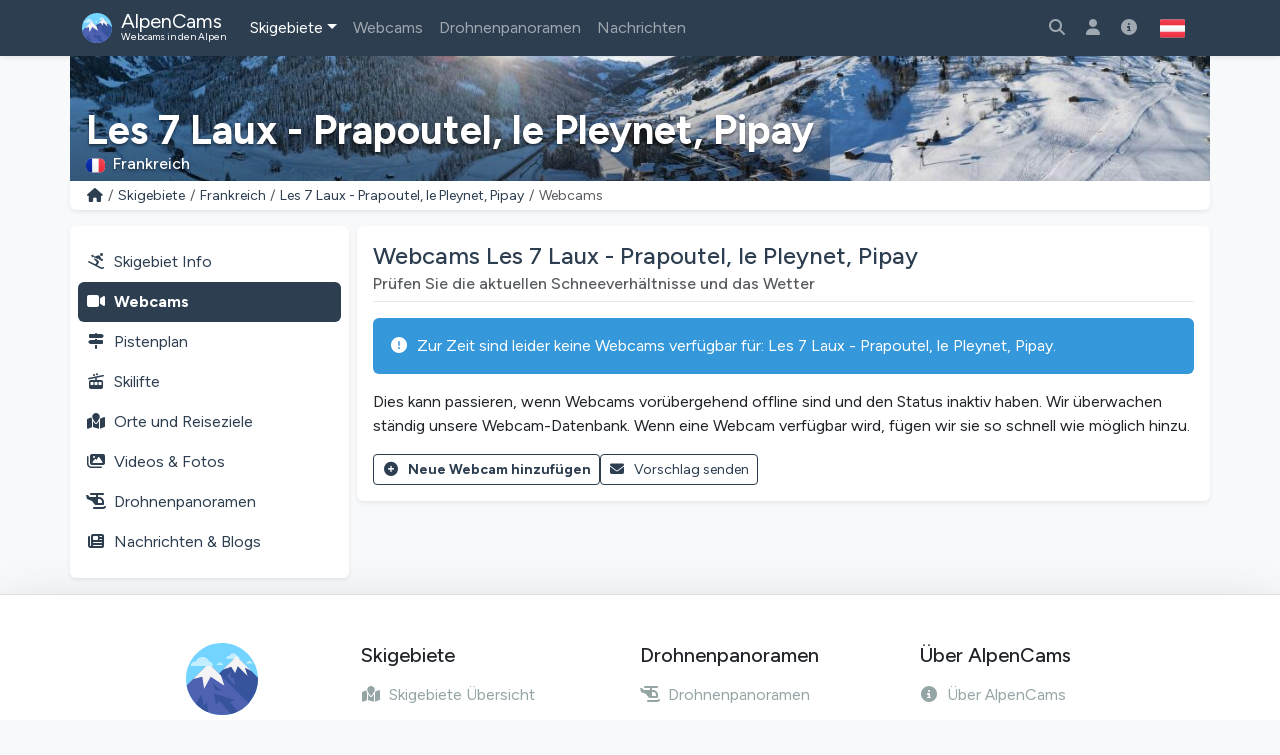

--- FILE ---
content_type: text/html; charset=utf-8
request_url: https://alpencams.at/skigebiete/3/frankreich/236/les-7-laux-prapoutel-le-pleynet-pipay/webcams
body_size: 9881
content:

<!doctype html>
<html lang="de-AT" dir="ltr">
<head>
    <meta charset="utf-8">
    <meta name="viewport" content="width=device-width, initial-scale=1">
    <title>Webcams Les 7 Laux - Prapoutel, le Pleynet, Pipay | Aktuelle Live-Bilder</title>
    <meta name="description" content="Live Webcams Les 7 Laux - Prapoutel, le Pleynet, Pipay (Frankreich): Panoramabilder der Skipisten &amp; aktuelle Schneebedingungen prüfen!">
    <meta name="author" content="AlpenCams, 2011 - 2025">
    <meta name="robots" content="all">
    <link rel="canonical" href="https://alpencams.at/skigebiete/3/frankreich/236/les-7-laux-prapoutel-le-pleynet-pipay/webcams">
    <!-- Languages -->
        <link rel="alternate" hreflang="en" href="https://alpencams.com/skiresorts/3/france/236/les-7-laux-prapoutel-le-pleynet-pipay/webcams">    <link rel="alternate" hreflang="nl" href="https://alpencams.nl/skigebieden/3/frankrijk/236/les-7-laux-prapoutel-le-pleynet-pipay/webcams">    <link rel="alternate" hreflang="de" href="https://alpencams.de/skigebiete/3/frankreich/236/les-7-laux-prapoutel-le-pleynet-pipay/webcams">    <link rel="alternate" hreflang="de-AT" href="https://alpencams.at/skigebiete/3/frankreich/236/les-7-laux-prapoutel-le-pleynet-pipay/webcams">    <link rel="alternate" hreflang="de-CH" href="https://alpencams.ch/skigebiete/3/frankreich/236/les-7-laux-prapoutel-le-pleynet-pipay/webcams">    <link rel="alternate" hreflang="fr" href="https://alpencams.fr/domaines-skiables/3/france/236/les-7-laux-prapoutel-le-pleynet-pipay/webcams">    <link rel="alternate" hreflang="it" href="https://alpencams.it/aree-sciistiche/3/francia/236/les-7-laux-prapoutel-le-pleynet-pipay/webcams">    <link rel="alternate" hreflang="x-default" href="https://alpencams.com/skiresorts/3/france/236/les-7-laux-prapoutel-le-pleynet-pipay/webcams">
        <!-- Preconnect -->
    <link rel="preconnect" href="https://cdn.alpencams.net">
    <link rel="preconnect" href="https://analytics.alpencams.net">
        
    <!-- Fonts -->
        
    <style >/* latin-ext */
@font-face {
  font-family: 'Figtree';
  font-style: italic;
  font-weight: 300 900;
  font-display: swap;
  src: url(/fonts/3d643187c5/sfigtreev6-xmu-huzqdcfdgfmm4gnaa5o7cqcs8-2.woff2) format('woff2');
  unicode-range: U+0100-02BA, U+02BD-02C5, U+02C7-02CC, U+02CE-02D7, U+02DD-02FF, U+0304, U+0308, U+0329, U+1D00-1DBF, U+1E00-1E9F, U+1EF2-1EFF, U+2020, U+20A0-20AB, U+20AD-20C0, U+2113, U+2C60-2C7F, U+A720-A7FF;
}
/* latin */
@font-face {
  font-family: 'Figtree';
  font-style: italic;
  font-weight: 300 900;
  font-display: swap;
  src: url(/fonts/3d643187c5/sfigtreev6-xmu-huzqdcfdgfmm4gnd65o7cqcsw.woff2) format('woff2');
  unicode-range: U+0000-00FF, U+0131, U+0152-0153, U+02BB-02BC, U+02C6, U+02DA, U+02DC, U+0304, U+0308, U+0329, U+2000-206F, U+20AC, U+2122, U+2191, U+2193, U+2212, U+2215, U+FEFF, U+FFFD;
}
/* latin-ext */
@font-face {
  font-family: 'Figtree';
  font-style: normal;
  font-weight: 300 900;
  font-display: swap;
  src: url(/fonts/3d643187c5/sfigtreev6-xms-huzqdcfdgfmm4q9darvziissg.woff2) format('woff2');
  unicode-range: U+0100-02BA, U+02BD-02C5, U+02C7-02CC, U+02CE-02D7, U+02DD-02FF, U+0304, U+0308, U+0329, U+1D00-1DBF, U+1E00-1E9F, U+1EF2-1EFF, U+2020, U+20A0-20AB, U+20AD-20C0, U+2113, U+2C60-2C7F, U+A720-A7FF;
}
/* latin */
@font-face {
  font-family: 'Figtree';
  font-style: normal;
  font-weight: 300 900;
  font-display: swap;
  src: url(/fonts/3d643187c5/sfigtreev6-xms-huzqdcfdgfmm4s9darvzig.woff2) format('woff2');
  unicode-range: U+0000-00FF, U+0131, U+0152-0153, U+02BB-02BC, U+02C6, U+02DA, U+02DC, U+0304, U+0308, U+0329, U+2000-206F, U+20AC, U+2122, U+2191, U+2193, U+2212, U+2215, U+FEFF, U+FFFD;
}
</style>
    <!-- Assets -->
    <link rel="preload" as="style" href="https://alpencams.at/build/assets/alpencams-DVVZfeWq.css" /><link rel="modulepreload" as="script" href="https://alpencams.at/build/assets/alpencams-CBUTkmDl.js" /><link rel="stylesheet" href="https://alpencams.at/build/assets/alpencams-DVVZfeWq.css" data-navigate-track="reload" /><script type="module" src="https://alpencams.at/build/assets/alpencams-CBUTkmDl.js" data-navigate-track="reload"></script>
    
    <link rel="stylesheet" href="https://alpencams.at/fonts/weather-icons/css/weather-icons.min.css?v=133722122021"
          media="print" onload="this.media='all'; this.onload=null;">
    
    <!-- Theme / Favicon -->
    <link rel="apple-touch-icon" sizes="180x180" href="https://alpencams.at/apple-touch-icon.png?v=1337">
    <link rel="icon" type="image/png" sizes="32x32" href="https://alpencams.at/favicon-32x32.png?v=1337">
    <link rel="icon" type="image/png" sizes="16x16" href="https://alpencams.at/favicon-16x16.png?v=1337">
    <link rel="manifest" href="https://alpencams.at/site.webmanifest?v=1337">
    <link rel="shortcut icon" href="https://alpencams.at/favicon.ico?v=1337">
    <meta name="apple-mobile-web-app-title" content="AlpenCams">
    <meta name="application-name" content="AlpenCams">
    <meta name="msapplication-TileColor" content="#2d89ef">
    <meta name="theme-color" content="#2c3e50">
    <!-- Verification -->
    <meta name="msvalidate.01" content="8FD3195D9D0DDA5FCDF804632B41970F">
    <meta name="google-site-verification" content="jdf-SP-F1uXFDiQ5OwhHJKlB4ZgmPAkIDVt1T5Rj_jQ">
    <!-- Open Graph -->
    <meta property="og:title" content="Webcams Les 7 Laux - Prapoutel, le Pleynet, Pipay | Aktuelle Live-Bilder">
    <meta property="og:description" content="Live Webcams Les 7 Laux - Prapoutel, le Pleynet, Pipay (Frankreich): Panoramabilder der Skipisten &amp; aktuelle Schneebedingungen prüfen!">
    <meta property="og:site_name" content="AlpenCams">
    <meta property="og:locale" content="de-AT">
    <meta property="og:type" content="website">
    <meta property="og:url" content="https://alpencams.at/skigebiete/3/frankreich/236/les-7-laux-prapoutel-le-pleynet-pipay/webcams">
    <meta property="og:image" content="https://alpencams.at/images/og_sharing_default.jpg">
    <meta property="og:image:width" content="1200">
    <meta property="og:image:height" content="630">
    <meta property="og:image:alt" content="Webcams Les 7 Laux - Prapoutel, le Pleynet, Pipay | Aktuelle Live-Bilder">
    <meta name="twitter:card" content="summary_large_image">
    <meta name="twitter:site" content="@alpencams">
    <meta name="twitter:creator" content="@alpencams">

    
    <!-- Matomo -->
<script type="text/javascript">
    var _paq = _paq || [];
        _paq.push(["setDocumentTitle", document.domain + "/" + document.title]);
    _paq.push(["setDomains", ["*.alpencams.com","*.alpencams.at","*.alpencams.ch","*.alpencams.de","*.alpencams.fr","*.alpencams.nl","*.alpencams.it"]]);
    _paq.push(["enableCrossDomainLinking"]);
    _paq.push(['enableHeartBeatTimer']);
        _paq.push(['trackPageView']);
        _paq.push(['enableLinkTracking']);
    (function() {
        var u="https://analytics.alpencams.net/";
        _paq.push(['setTrackerUrl', u+'matomo.php']);
        _paq.push(['setSiteId', '1']);
        _paq.push(['setSecureCookie', true]);
        var d=document, g=d.createElement('script'), s=d.getElementsByTagName('script')[0];
        g.type='text/javascript'; g.async=true; g.defer=true; g.src=u+'matomo.js'; s.parentNode.insertBefore(g,s);
    })();
    </script>
<!-- End Matomo Code -->
    
    
    </head>
<body class="bg-light">

<header>

    <!-- Change Language Modal -->
<div class="modal fade" id="languageSelection" tabindex="-1">
    <div class="modal-dialog modal-dialog-centered modal-lg">
        <div class="modal-content">
            <div class="modal-header">
                <h5 class="modal-title text-primary">Sprache und Region ändern</h5>
                <button type="button" class="btn-close" data-bs-dismiss="modal"></button>
            </div>
            <div class="modal-body">
                <p>Wählen Sie Ihre Sprache / Region für das beste Erlebnis auf der Website.</p>
                <div class="list-group">
                    <!-- Change Language: NL -->
                    <a href="https://alpencams.nl/skigebieden/3/frankrijk/236/les-7-laux-prapoutel-le-pleynet-pipay/webcams" class="list-group-item list-group-item-action" title="Nederlands">
                        <img src="https://alpencams.at/images/flags/nl.svg" width="21" height="15" class="rounded me-2" alt="Nederlands" title="Nederlands">Nederlands
                    </a>
                    <!-- Change Language: DE (DE) -->
                    <a href="https://alpencams.de/skigebiete/3/frankreich/236/les-7-laux-prapoutel-le-pleynet-pipay/webcams" class="list-group-item list-group-item-action" title="Deutsch - Deutschland">
                        <img src="https://alpencams.at/images/flags/de.svg" width="21" height="15" class="rounded me-2" alt="Deutsch - Deutschland" title="Deutsch - Deutschland">Deutsch - Deutschland
                    </a>
                    <!-- Change Language: DE (AT) -->
                    <a href="https://alpencams.at/skigebiete/3/frankreich/236/les-7-laux-prapoutel-le-pleynet-pipay/webcams" class="list-group-item list-group-item-action active" title="Deutsch - Österreich">
                        <img src="https://alpencams.at/images/flags/at.svg" width="21" height="15" class="rounded me-2" alt="Deutsch - Österreich" title="Deutsch - Österreich">Deutsch - Österreich
                    </a>
                    <!-- Change Language: DE (CH) -->
                    <a href="https://alpencams.ch/skigebiete/3/frankreich/236/les-7-laux-prapoutel-le-pleynet-pipay/webcams" class="list-group-item list-group-item-action" title="Deutsch - Schweiz">
                        <img src="https://alpencams.at/images/flags/ch.svg" width="21" height="15" class="rounded me-2" alt="Deutsch - Schweiz" title="Deutsch - Schweiz">Deutsch - Schweiz
                    </a>
                    <!-- Change Language: EN -->
                    <a href="https://alpencams.com/skiresorts/3/france/236/les-7-laux-prapoutel-le-pleynet-pipay/webcams" class="list-group-item list-group-item-action" title="English">
                        <img src="https://alpencams.at/images/flags/en.svg" width="21" height="15" class="rounded me-2" alt="English" title="English">English
                    </a>
                    <!-- Change Language: FR -->
                    <a href="https://alpencams.fr/domaines-skiables/3/france/236/les-7-laux-prapoutel-le-pleynet-pipay/webcams" class="list-group-item list-group-item-action" title="Français">
                        <img src="https://alpencams.at/images/flags/fr.svg" width="21" height="15" class="rounded me-2" alt="Français" title="Français">Français
                    </a>
                    <!-- Change Language: IT -->
                    <a href="https://alpencams.it/aree-sciistiche/3/francia/236/les-7-laux-prapoutel-le-pleynet-pipay/webcams" class="list-group-item list-group-item-action" title="Italiano">
                        <img src="https://alpencams.at/images/flags/it.svg" width="21" height="15" class="rounded me-2" alt="Italiano" title="Italiano">Italiano
                    </a>
                </div>
            </div>
            <div class="modal-footer">
                <button type="button" class="btn btn-sm btn-outline-primary" data-bs-dismiss="modal"><i class="fas fa-fw fa-times-circle me-2"></i>Schließen</button>
            </div>
        </div>
    </div>
</div>
    <!-- Navbar Main -->
    <nav class="navbar navbar-expand-xl navbar-dark shadow-sm bg-primary">
        <div class="container">
            <!-- Navbar App Logo -->
            <a class="navbar-brand" href="https://alpencams.at">
                <img src="https://alpencams.at/images/alpencams_logo.svg" width="30" height="30" class="d-inline-block align-top me-1" alt="AlpenCams Logo" title="AlpenCams Logo">
                <span class="d-inline-block align-bottom">AlpenCams<br /><small>Webcams in den Alpen</small></span>
            </a>

            <div class="d-flex justify-content-end">
                <!-- Search -->
                <a href="https://alpencams.at/suche-webcams-skigebiete" title="Suchen" class="navbar-toggler px-2 py-2 border-0"><i class="fas fa-fw fa-search"></i></a>
                <!-- Favorites -->
                <a href="https://alpencams.at/login" title="Favoriten" class="navbar-toggler px-2 py-2 border-0"><i class="fas fa-fw fa-star"></i></a>
                <!-- Menu toggle -->
                <button class="navbar-toggler px-2 py-2 border-0" type="button" title="Menü anzeigen" data-bs-toggle="offcanvas" data-bs-target="#navbarOffcanvas" aria-controls="navbarOffcanvas" aria-expanded="false" aria-label="Menü anzeigen" onclick="_paq.push(['trackEvent', 'Menu', 'Offcanvas', 'Open']);">
                    <i class="fas fa-fw fa-bars" aria-hidden="true"></i>
                </button>
            </div>
            <!-- Navbar Content -->
            <div class="offcanvas offcanvas-end bg-primary" tabindex="-1" id="navbarOffcanvas">
                <div class="offcanvas-header">
                    <h5 class="text-white mb-0">Hauptmenü</h5>
                    <button type="button" class="btn-close btn-close-white text-reset opacity-100" data-bs-dismiss="offcanvas" aria-label="Schließen" onclick="_paq.push(['trackEvent', 'Menu', 'Offcanvas', 'Close']);"></button>
                </div>
                <div class="offcanvas-body pt-0">
                    <!-- Search (only mobile) -->
                    <form class="d-block mt-1 mb-3 d-xl-none" method="get" action="https://alpencams.at/suche-webcams-skigebiete/all/ergebnisse">
                        <div class="input-group">
                            <input class="form-control" name="search_keywords" id="search_keywords" type="text" value="" placeholder="Suche nach Skigebieten &amp; Webcams" required>
                            <button type="submit" class="btn btn-outline-light">
                                <i class="fas fa-fw fa-search"></i>
                            </button>
                        </div>
                    </form>
                    <!-- Menu -->
                    <!-- Navbar Left -->
                    <ul class="navbar-nav me-auto">
                        <!-- Skiresorts & Countries (Dropdown) -->
                        <li class="nav-item dropdown active">
                            <a href="#" id="navbarDropdownSkiresorts" class="nav-link dropdown-toggle" title="Skigebiete" data-bs-toggle="dropdown" aria-expanded="false"><i class="fas fa-fw fa-skiing d-xl-none me-2"></i>Skigebiete</a>
                            <ul class="dropdown-menu shadow-lg" aria-labelledby="navbarDropdownSkiresorts">
                                <li><a href="https://alpencams.at/skigebiete" class="dropdown-item" title="Skigebiete Übersicht"><i class="fas fa-fw fa-map-marked me-2"></i>Skigebiete Übersicht</a></li>
                                <li><a href="https://alpencams.at/skigebiete/karte" class="dropdown-item mb-xl-3" title="Karte"><i class="fas fa-fw fa-map-marker-alt me-2"></i>Karte</a></li>
                                <li><a href="https://alpencams.at/skigebiete/1/deutschland" class="dropdown-item" title="Skigebiete Deutschland"><img src="https://alpencams.at/images/flags/de.svg" width="21" height="15" class="me-2 rounded" title="Deutschland" alt="Deutschland">Skigebiete Deutschland</a></li>
                                <li><a href="https://alpencams.at/skigebiete/2/osterreich" class="dropdown-item" title="Skigebiete Österreich"><img src="https://alpencams.at/images/flags/at.svg" width="21" height="15" class="me-2 rounded" title="Österreich" alt="Österreich">Skigebiete Österreich</a></li>
                                <li><a href="https://alpencams.at/skigebiete/3/frankreich" class="dropdown-item active" title="Skigebiete Frankreich"><img src="https://alpencams.at/images/flags/fr.svg" width="21" height="15" class="me-2 rounded" title="Frankreich" alt="Frankreich">Skigebiete Frankreich</a></li>
                                <li><a href="https://alpencams.at/skigebiete/4/schweiz" class="dropdown-item" title="Skigebiete Schweiz"><img src="https://alpencams.at/images/flags/ch.svg" width="21" height="15" class="me-2 rounded" title="Schweiz" alt="Schweiz">Skigebiete Schweiz</a></li>
                                <li><a href="https://alpencams.at/skigebiete/5/italien" class="dropdown-item" title="Skigebiete Italien"><img src="https://alpencams.at/images/flags/it.svg" width="21" height="15" class="me-2 rounded" title="Italien" alt="Italien">Skigebiete Italien</a></li>
                                <li><a href="https://alpencams.at/skigebiete/6/liechtenstein" class="dropdown-item" title="Skigebiete Liechtenstein"><img src="https://alpencams.at/images/flags/li.svg" width="21" height="15" class="me-2 rounded" title="Liechtenstein" alt="Liechtenstein">Skigebiete Liechtenstein</a></li>
                                <li><a href="https://alpencams.at/skigebiete/7/slowenien" class="dropdown-item" title="Skigebiete Slowenien"><img src="https://alpencams.at/images/flags/si.svg" width="21" height="15" class="me-2 rounded" title="Slowenien" alt="Slowenien">Skigebiete Slowenien</a></li>
                            </ul>
                        </li>
                        <!-- Webcams (Dropdown) -->
                        <li class="nav-item">
                            <a href="https://alpencams.at/webcams" class="nav-link" title="Webcams" aria-expanded="false"><i class="fas fa-fw fa-video-camera d-xl-none me-2"></i>Webcams</a>
                        </li>
                        <!-- Drone Panoramas -->
                        <li class="nav-item">
                            <a href="https://alpencams.at/interaktive-drohnen-panoramen" class="nav-link" title="Drohnenpanoramen"><i class="fas fa-fw fa-helicopter d-xl-none me-2"></i>Drohnenpanoramen</a>
                        </li>












                        <!-- News & Blogs -->
                        <li class="nav-item">
                            <a href="https://alpencams.at/nachrichten" class="nav-link" title="Nachrichten"><i class="fas fa-fw fa-newspaper d-xl-none me-2"></i>Nachrichten</a>
                        </li>
                        <!-- About AlpenCams -->
                        <li class="nav-item d-xl-none">
                            <a href="https://alpencams.at/informationen-zu-alpencams" class="nav-link" title="Über AlpenCams"><i class="fas fa-fw fa-info-circle d-xl-none me-2"></i>Über AlpenCams</a>
                        </li>
                    </ul>

                    <!-- Navbar Right -->
                    <ul class="navbar-nav ml-xl-auto">
                        <li class="nav-item d-none d-xl-block">
                            <a href="https://alpencams.at/suche-webcams-skigebiete" class="nav-link" title="Suche nach Skigebieten &amp; Webcams"><i class="fas fa-fw fa-search"></i></a>
                        </li>
                        
                        <li class="nav-item d-none d-xl-block">
                            <a href="https://alpencams.at/login" class="nav-link" title="Favoriten"><i class="fas fa-fw fa-user"></i></a>
                        </li>

                                                
                        <!-- About AlpenCams -->
                        <li class="nav-item d-none d-xl-block">
                            <a href="https://alpencams.at/informationen-zu-alpencams" class="nav-link" title="Über AlpenCams"><i class="fas fa-fw fa-info-circle"></i></a>
                        </li>

                        <!-- Language Selection -->
                        <li class="nav-item">
                            <button type="button" class="btn d-none d-xl-block" id="languageDropdown" role="button" data-bs-toggle="modal" data-bs-target="#languageSelection">
                                <img src="https://alpencams.at/images/flags/at.svg" class="rounded" width="25" height="25" alt="Deutsch - Österreich" title="Deutsch - Österreich">
                            </button>
                        </li>
                    </ul>

                </div>
                <div class="d-grid px-3 mt-2 mb-2 d-block d-xl-none">
                    <!-- Socials & Language -->
                    <div class="d-flex gap-4 px-2 d-xl-none">
                        <!-- YouTube -->
                        <a href="https://www.youtube.com/@alpencams/videos" target="_blank" title="AlpenCams YouTube" rel="noreferrer noopener" onclick="_paq.push(['trackEvent', 'Social', 'Open Social Channel', 'YouTube']);">
                            <img src="https://alpencams.at/images/youtube.svg" loading="lazy" width="20" height="20" title="AlpenCams YouTube" alt="AlpenCams YouTube">
                        </a>
                        <!-- Bluesky -->
                        <a href="https://bsky.app/profile/alpencams.com" target="_blank" title="AlpenCams Bluesky" rel="noreferrer noopener" onclick="_paq.push(['trackEvent', 'Social', 'Open Social Channel', 'Bluesky']);">
                            <img src="https://alpencams.at/images/bluesky.svg" loading="lazy" width="20" height="20" title="AlpenCams Bluesky" alt="AlpenCams Bluesky">
                        </a>
                        <!-- Instagram -->
                        <a href="https://instagram.com/alpencams" target="_blank" title="AlpenCams Instagram" rel="noreferrer noopener" onclick="_paq.push(['trackEvent', 'Social', 'Open Social Channel', 'Instagram']);">
                            <img src="https://alpencams.at/images/instagram.svg" loading="lazy" width="20" height="20" title="AlpenCams Instagram" alt="AlpenCams Instagram">
                        </a>
                        <!-- Facebook -->
                        <a href="https://facebook.com/alpencams" target="_blank" title="AlpenCams Facebook" rel="noreferrer noopener" onclick="_paq.push(['trackEvent', 'Social', 'Open Social Channel', 'Facebook']);">
                            <img src="https://alpencams.at/images/facebook.svg" loading="lazy" width="20" height="20" title="AlpenCams Facebook" alt="AlpenCams Facebook">
                        </a>
                        <!-- WhatsApp -->
                        <a href="https://wa.me/31622611239?text=AlpenCams:%20" target="_blank" title="AlpenCams WhatsApp" rel="noreferrer noopener" onclick="_paq.push(['trackEvent', 'Contact', 'WhatsApp', 'Header']);">
                            <img src="https://alpencams.at/images/whatsapp.svg" loading="lazy" width="20" height="20" title="AlpenCams WhatsApp" alt="AlpenCams WhatsApp">
                        </a>

                        <!-- Select Language -->
                        <a href="#" class="ms-auto" id="languageDropdown" data-bs-toggle="modal" data-bs-target="#languageSelection">
                            <img src="https://alpencams.at/images/flags/at.svg" class="rounded" width="25" height="25" alt="Deutsch - Österreich" title="Deutsch - Österreich">
                        </a>
                    </div>
                    <button type="button" class="btn btn-outline-light mt-3" data-bs-dismiss="offcanvas" aria-label="Menü schließen" onclick="_paq.push(['trackEvent', 'Menu', 'Offcanvas', 'Close']);"><i class="fas fa-fw fa-close me-2"></i>Menü schließen</button>
                </div>
            </div>
        </div>
    </nav>
</header>
<div class="container g-0">
        <div class="card border-0 text-white mb-0">
    <div class="lazyload-image-wrapper">
        <!-- > md - rounded -->
        <img data-src="https://cdn.alpencams.net/resorts/zillertal-arena-674caca8808bb.jpeg" class="lazyload_image rounded-0 d-none d-md-block w-100" height="125" alt="Les 7 Laux - Prapoutel, le Pleynet, Pipay" title="Les 7 Laux - Prapoutel, le Pleynet, Pipay">
        <!-- < md -->
        <img data-src="https://cdn.alpencams.net/resorts/zillertal-arena-674caca8808bb.jpeg" class="lazyload_image rounded-0 d-block d-md-none w-100" height="80" alt="Les 7 Laux - Prapoutel, le Pleynet, Pipay" title="Les 7 Laux - Prapoutel, le Pleynet, Pipay">
    </div>
    <!-- Skiresort and Country overlay -->
    <div class="card-img-overlay card-img-cover-gradient h-100 d-flex flex-column justify-content-end pb-0">
        <div class="card-text card-text-shadow border-0 pt-1 pb-1">
            <p class="h4 text-white fw-bold mb-0 pt-1 pb-0 d-block d-md-none text-truncate">Les 7 Laux - Prapoutel, le Pleynet, Pipay</p>
            <p class="h1 text-white fw-bold mb-0 pt-1 pb-0 d-none d-md-block text-truncate">Les 7 Laux - Prapoutel, le Pleynet, Pipay</p>
            <p class="text-white h6 mb-1">
                                <img src="https://alpencams.at/images/flags/fr.svg" title="Frankreich" alt="Frankreich" width="19" height="15" class="rounded me-2">Frankreich
                            </p>
        </div>
    </div>
</div>
    <!-- Breadcrumbs -->
    <div class="card shadow-sm border-0 rounded-0 rounded-bottom mb-2 mb-lg-3">
        <div class="card-body py-1">
            <nav aria-label="breadcrumb">
                <ol class="breadcrumb m-0 p-0">
                    <li class="breadcrumb-item small">
                        <a href="https://alpencams.at" title="Home">
                            <i class="fas fa-fw fa-home"></i></a>
                    </li>
                    <li class="breadcrumb-item small d-block d-md-none">...</li>
                    <li class="breadcrumb-item small d-none d-md-block">
                        <a href="https://alpencams.at/skigebiete"
                                title="Skigebiete"
                                class="text-decoration-none">Skigebiete
                        </a>
                    </li>
                    <li class="breadcrumb-item small d-none d-md-block">
                        <a href="https://alpencams.at/skigebiete/3/frankreich"
                                title="Skigebiete Frankreich"
                                class="text-decoration-none">Frankreich
                        </a>
                    </li>
                    <li class="breadcrumb-item small">
                        <a href="https://alpencams.at/skigebiete/3/frankreich/236/les-7-laux-prapoutel-le-pleynet-pipay"
                                title="Les 7 Laux - Prapoutel, le Pleynet, Pipay" class="text-decoration-none">Les 7 Laux - Prapoutel, le Pleynet, Pipay
                        </a>
                    </li>
                    <li class="breadcrumb-item active small" aria-current="page">Webcams</li>
                </ol>
            </nav>
        </div>
    </div>
    </div>

<main class="container px-lg-0 mb-3">
    
    <!-- Share Link Modal -->
    <div class="modal fade" id="shareLinkModal" tabindex="-1" aria-labelledby="shareLink" aria-hidden="true">
        <div class="modal-dialog modal-dialog-centered modal-lg">
            <div class="modal-content">
                <div class="modal-header py-2">
                    <p class="modal-title text-primary h5" id="shareLink">
                        <i class="fas fa-fw fa-share me-2"></i>Webcams Les 7 Laux - Prapoutel, le Pleynet, Pipay teilen
                    </p>
                    <button type="button" title="Schließen" class="btn-close" data-bs-dismiss="modal"
                            aria-label="Schließen"
                            onclick="_paq.push(['trackEvent', 'ResortWebcams', 'Share', 'LinkClose', 236]);"></button>
                </div>
                <div class="modal-body">
                    <div class="input-group">
                        <span class="input-group-text"><i class="fas fa-fw fa-link"></i></span>
                        <input type="text" class="form-control" readonly id="share-link" name="share-link"
                               value="https://alpencams.at/skigebiete/3/frankreich/236/les-7-laux-prapoutel-le-pleynet-pipay/webcams">
                    </div>
                    <button type="button" data-bs-toggle="collapse" data-bs-target="#collapseCopied"
                            data-clipboard-target="#share-link" class="btn btn-sm btn-outline-primary mt-3 copy-to-clipboard"
                            onclick="_paq.push(['trackEvent', 'ResortWebcams', 'Share', 'LinkCopied', 236]);"><i
                                class="fas fa-fw fa-copy me-2"></i>Kopieren Sie den Link in Ihre Zwischenablage</button>

                    <div class="collapse mt-3" id="collapseCopied">
                        <div class="alert alert-success">
                            <i class="fas fa-fw fa-check me-2"></i>Link kopiert!
                        </div>
                    </div>
                </div>
                <div class="modal-footer py-2">
                    <button type="button" title="Schließen" class="btn btn-sm btn-outline-primary"
                            data-bs-dismiss="modal"
                            onclick="_paq.push(['trackEvent', 'ResortWebcams', 'Share', 'LinkClose', 236]);"><i
                                class="fas fa-fw fa-times-circle me-2"></i>Schließen</button>
                </div>
            </div>
        </div>
    </div>

    
    <!-- Ski Resort Les 7 Laux - Prapoutel, le Pleynet, Pipay: Webcams -->
    <script type="application/ld+json">
    {
      "@context": "https://schema.org",
      "@type": "BreadcrumbList",
      "itemListElement":
      [
          {
            "@type": "ListItem",
            "position": 1,
            "item": {
                "@id": "https://alpencams.at/skigebiete",
                "name": "Skigebiete"
            }
          },
          {
            "@type": "ListItem",
            "position": 2,
            "item": {
                "@id": "https://alpencams.at/skigebiete/3/frankreich",
                "name": "Frankreich"
            }
          },
          {
            "@type": "ListItem",
            "position": 3,
            "item": {
                "@id": "https://alpencams.at/skigebiete/3/frankreich/236/les-7-laux-prapoutel-le-pleynet-pipay",
                "name": "Les 7 Laux - Prapoutel, le Pleynet, Pipay"
            }
          },
          {
            "@type": "ListItem",
            "position": 4,
            "item": {
                "@id": "https://alpencams.at/skigebiete/3/frankreich/236/les-7-laux-prapoutel-le-pleynet-pipay/webcams",
                "name": "Webcams"
            }
          }
      ]
    }
    </script>

    
    <!-- Submenu < lg -->
<div class="card shadow-sm border-0 rounded mb-2 d-block d-lg-none sticky-top">
    <div class="card-body py-1 px-1">
        <nav class="nav nav-pills nav-fill text-center">
            <a href="https://alpencams.at/skigebiete/3/frankreich/236/les-7-laux-prapoutel-le-pleynet-pipay" class="nav-link px-1 pt-1 pb-0" title="Skigebiet"><i class="fas fa-fw fa-skiing d-block mx-auto mb-1"></i>Skigebiet</a>
            <a href="https://alpencams.at/skigebiete/3/frankreich/236/les-7-laux-prapoutel-le-pleynet-pipay/webcams" class="nav-link px-1 pt-1 pb-0 text-primary fw-bold" title="Webcams">
                <span class="position-relative d-block mx-auto mb-1">
                    <i class="fas fa-fw fa-video-camera d-block mx-auto pe-4"></i>
                                    </span>
                Webcams
            </a>
                        <a href="#resortTopMenuPistesCollapse" title="Pisten/Skilifte Les 7 Laux - Prapoutel, le Pleynet, Pipay" data-bs-toggle="collapse" class="nav-link px-1 pt-1 pb-0" role="button" aria-expanded="false" aria-controls="resortTopMenuPistesCollapse" onclick="_paq.push(['trackEvent', 'Skiresort', 'MenuPistesCollapse', 'Toggle', 236]);">
                <span class="position-relative d-block mx-auto mb-1">
                    <i class="fas fa-fw fa-cable-car d-block mx-auto"></i>
                                    </span>
                Pisten/Skilifte
            </a>
                        <a href="#resortTopMenuCollapse" title="Mehr" data-bs-toggle="collapse" class="nav-link px-1 pt-1 pb-0" role="button" aria-expanded="false" aria-controls="resortTopMenuCollapse" onclick="_paq.push(['trackEvent', 'Skiresort', 'MenuMoreCollapse', 'Toggle', 236]);">
                <i class="fas fa-fw fa-ellipsis-v d-block mx-auto mb-1"></i>Mehr
            </a>
        </nav>

                <div class="collapse" id="resortTopMenuPistesCollapse">
            <nav class="nav flex-column py-2">
                <div class="ms-2 border-start ps-2">
                    <a href="https://alpencams.at/skigebiete/3/frankreich/236/les-7-laux-prapoutel-le-pleynet-pipay/pistenplaene-panoramakarte" class="nav-link mt-lg-3 p-2" title="Pistenpläne Les 7 Laux - Prapoutel, le Pleynet, Pipay"><i class="fas fa-fw fa-map-signs me-2"></i>Pistenpläne</a>
                    <a href="https://alpencams.at/skigebiete/3/frankreich/236/les-7-laux-prapoutel-le-pleynet-pipay/skilifte" class="nav-link p-2" title="Skilifte Les 7 Laux - Prapoutel, le Pleynet, Pipay"><i class="fas fa-fw fa-cable-car me-2"></i>Skilifte</a>
                </div>
            </nav>
        </div>
        
        <div class="collapse" id="resortTopMenuCollapse">
            <nav class="nav flex-column py-2">
                <div class="ms-2 border-start ps-2">
                    <a href="https://alpencams.at/skigebiete/3/frankreich/236/les-7-laux-prapoutel-le-pleynet-pipay/dorfer-reiseziele" class="nav-link p-2" title="Orte und Reiseziele Les 7 Laux - Prapoutel, le Pleynet, Pipay"><i class="fas fa-fw fa-map-marked me-2"></i>Orte und Reiseziele</a>
                                        <a href="https://alpencams.at/skigebiete/3/frankreich/236/les-7-laux-prapoutel-le-pleynet-pipay/videos-photos" class="nav-link p-2" title="Videos &amp; Fotos Les 7 Laux - Prapoutel, le Pleynet, Pipay"><i class="fas fa-fw fa-images me-2"></i>Videos &amp; Fotos</a>
                    <a href="https://alpencams.at/skigebiete/3/frankreich/236/les-7-laux-prapoutel-le-pleynet-pipay/interaktive-drohnen-panoramen" class="nav-link p-2" title="Drohnenpanoramen Les 7 Laux - Prapoutel, le Pleynet, Pipay"><i class="fas fa-fw fa-helicopter me-2"></i>Drohnenpanoramen</a>
                    <a href="https://alpencams.at/skigebiete/3/frankreich/236/les-7-laux-prapoutel-le-pleynet-pipay/nachrichten-blogs" class="nav-link p-2" title="Nachrichten &amp; Blogs Les 7 Laux - Prapoutel, le Pleynet, Pipay"><i class="fas fa-fw fa-newspaper me-2"></i>Nachrichten &amp; Blogs</a>
                </div>
            </nav>
        </div>
    </div>
</div>
    <!-- Page container -->
    <div class="row g-0 g-lg-2">

        <!-- Skiresort submenu -->
        <div class="col-12 col-lg-3">
            <!-- Submenu > lg -->
<div class="card shadow-sm border-0 d-none d-lg-block sticky-lg-top sticky-top-z-index">
    <div class="card-body pt-3 px-2">

        
        <!-- Submenu: Skiresort -->
        <nav class="nav nav-pills flex-column ml-0 pl-0">
            <a href="https://alpencams.at/skigebiete/3/frankreich/236/les-7-laux-prapoutel-le-pleynet-pipay" class="nav-link p-2" title="Skigebiet Info Les 7 Laux - Prapoutel, le Pleynet, Pipay"><i class="fas fa-fw fa-skiing me-2"></i>Skigebiet Info</a>
            <a href="https://alpencams.at/skigebiete/3/frankreich/236/les-7-laux-prapoutel-le-pleynet-pipay/webcams" class="nav-link active fw-bold p-2" title="Webcams Les 7 Laux - Prapoutel, le Pleynet, Pipay"><i class="fas fa-fw fa-video-camera me-2"></i>Webcams</a>
                        <a href="https://alpencams.at/skigebiete/3/frankreich/236/les-7-laux-prapoutel-le-pleynet-pipay/pistenplaene-panoramakarte" class="nav-link p-2" title="Pistenplan Les 7 Laux - Prapoutel, le Pleynet, Pipay"><i class="fas fa-fw fa-map-signs me-2"></i>Pistenplan</a>
            <a href="https://alpencams.at/skigebiete/3/frankreich/236/les-7-laux-prapoutel-le-pleynet-pipay/skilifte" class="nav-link p-2" title="Skilifte Les 7 Laux - Prapoutel, le Pleynet, Pipay"><i class="fas fa-fw fa-cable-car me-2"></i>Skilifte</a>
                        <a href="https://alpencams.at/skigebiete/3/frankreich/236/les-7-laux-prapoutel-le-pleynet-pipay/dorfer-reiseziele" class="nav-link p-2" title="Orte und Reiseziele Les 7 Laux - Prapoutel, le Pleynet, Pipay"><i class="fas fa-fw fa-map-marked me-2"></i>Orte und Reiseziele</a>
                        <a href="https://alpencams.at/skigebiete/3/frankreich/236/les-7-laux-prapoutel-le-pleynet-pipay/videos-photos" class="nav-link p-2" title="Videos &amp; Fotos Les 7 Laux - Prapoutel, le Pleynet, Pipay"><i class="fas fa-fw fa-images me-2"></i>Videos &amp; Fotos</a>
            <a href="https://alpencams.at/skigebiete/3/frankreich/236/les-7-laux-prapoutel-le-pleynet-pipay/interaktive-drohnen-panoramen" class="nav-link p-2" title="Drohnenpanoramen Les 7 Laux - Prapoutel, le Pleynet, Pipay"><i class="fas fa-fw fa-helicopter me-2"></i>Drohnenpanoramen</a>
            <a href="https://alpencams.at/skigebiete/3/frankreich/236/les-7-laux-prapoutel-le-pleynet-pipay/nachrichten-blogs" class="nav-link p-2" title="Nachrichten &amp; Blogs Les 7 Laux - Prapoutel, le Pleynet, Pipay"><i class="fas fa-fw fa-newspaper me-2"></i>Nachrichten &amp; Blogs</a>
        </nav>
    </div>
</div>
        </div>

        <!--Skiresort Content -->
        <div class="col-12 col-lg-9">

            <!-- Webcams -->
            <div class="card shadow-sm border-0 mb-2 mb-lg-3">
                <div class="card-body pb-2">
                    <h1 class="card-title h4 text-primary">Webcams Les 7 Laux - Prapoutel, le Pleynet, Pipay</h1>
                    <p class="card-subtitle h6 text-muted">Prüfen Sie die aktuellen Schneeverhältnisse und das Wetter</p>
                    <hr class="text-secondary mt-2 mb-2">

                    
                    
                    <div class="collapse" id="webcamsDisplayFilters">
                        <nav class="nav flex-column py-2">
                            <div class="ms-2 border-start ps-2">
                                                                                                                                            </div>
                        </nav>
                    </div>
                </div>

                
                <div class="card-body pt-0">
                    <div class="alert alert-info">
    <i class="fas fa-fw fa-exclamation-circle me-2"></i>Zur Zeit sind leider keine Webcams verfügbar für: Les 7 Laux - Prapoutel, le Pleynet, Pipay.
</div>
<p class="card-text">
    Dies kann passieren, wenn Webcams vorübergehend offline sind und den Status inaktiv haben. Wir überwachen ständig unsere Webcam-Datenbank. Wenn eine Webcam verfügbar wird, fügen wir sie so schnell wie möglich hinzu.
</p>
<nav class="nav gap-2">
    <a href="https://alpencams.at/webcams/submit-webcam?skiresort=les-7-laux-prapoutel-le-pleynet-pipay"
       title="Neue Webcam hinzufügen"
       class="nav-item btn btn-sm btn-outline-primary fw-bold">
        <i class="fas fa-fw fa-plus-circle me-2"></i>Neue Webcam hinzufügen
    </a>
    <a href="https://alpencams.at/informationen-zu-alpencams/kontakt"
       title="Vorschlag senden"
       class="nav-item btn btn-sm btn-outline-primary">
        <i class="fas fa-fw fa-envelope me-2"></i>Vorschlag senden
    </a>
</nav>                </div>

                           </div>

            
            
            
        </div>

    </div>

</main>

<footer class="footer mt-auto pt-5 pb-5 bg-white border-top shadow-lg">
    <div class="container">
        <div class="row g-0">
            <div class="col-12 col-xl-3 pr-md-5">
                <!-- Logo & About -->
                <div class="lazyload-image-wrapper">
                    <img data-src="https://alpencams.at/images/alpencams_logo.svg" width="72" height="72" class="lazyload_image mx-auto mb-3" alt="AlpenCams Logo" title="AlpenCams Logo">
                </div>
                <small class="d-block text-secondary text-decoration-none text-center">&copy; AlpenCams</small>
                <small class="d-block mb-3 text-secondary text-decoration-none text-center">2011-2025</small>

                <!-- Language Selection -->
                <a href="#" class="d-flex text-decoration-none text-muted justify-content-center mt-3 mb-3" id="languageDropdown" data-bs-toggle="modal" data-bs-target="#languageSelection">
                    <img src="https://alpencams.at/images/flags/at.svg" class="me-2" width="25" height="25" alt="Deutsch - Österreich" title="Deutsch - Österreich">Deutsch - Österreich
                </a>
                <!-- AlpenCams Socials -->
                <div class="d-flex gap-4 justify-content-center mt-4 mb-4">
                    <!-- YouTube -->
                    <a href="https://www.youtube.com/@alpencams/videos" target="_blank" title="AlpenCams YouTube" rel="noreferrer noopener" onclick="_paq.push(['trackEvent', 'Social', 'Open Social Channel', 'YouTube']);">
                        <img src="https://alpencams.at/images/youtube.svg" loading="lazy" width="20" height="20" title="AlpenCams YouTube" alt="AlpenCams YouTube">
                    </a>
                    <!-- Bluesky -->
                    <a href="https://bsky.app/profile/alpencams.com" target="_blank" title="AlpenCams Bluesky" rel="noreferrer noopener" onclick="_paq.push(['trackEvent', 'Social', 'Open Social Channel', 'Bluesky']);">
                        <img src="https://alpencams.at/images/bluesky.svg" loading="lazy" width="20" height="20" title="AlpenCams Bluesky" alt="AlpenCams Bluesky">
                    </a>
                    <!-- Instagram -->
                    <a href="https://instagram.com/alpencams" target="_blank" title="AlpenCams Instagram" rel="noreferrer noopener" onclick="_paq.push(['trackEvent', 'Social', 'Open Social Channel', 'Instagram']);">
                        <img src="https://alpencams.at/images/instagram.svg" loading="lazy" width="20" height="20" title="AlpenCams Instagram" alt="AlpenCams Instagram">
                    </a>
                    <!-- Facebook -->
                    <a href="https://facebook.com/alpencams" target="_blank" title="AlpenCams Facebook" rel="noreferrer noopener" onclick="_paq.push(['trackEvent', 'Social', 'Open Social Channel', 'Facebook']);">
                        <img src="https://alpencams.at/images/facebook.svg" loading="lazy" width="20" height="20" title="AlpenCams Facebook" alt="AlpenCams Facebook">
                    </a>
                    <!-- WhatsApp -->
                    <a href="https://wa.me/31622611239?text=AlpenCams:%20" target="_blank" title="Senden Sie eine Nachricht über WhatsApp" rel="noreferrer noopener" onclick="_paq.push(['trackEvent', 'Contact', 'WhatsApp', 'Footer']);">
                        <img src="https://alpencams.at/images/whatsapp.svg" loading="lazy" width="20" height="20" title="Senden Sie eine Nachricht über WhatsApp" alt="Senden Sie eine Nachricht über WhatsApp">
                    </a>
                </div>
            </div>
            <!-- Footer menu -->
            <!-- Footer Menu Section 1 -->
            <div class="col-12 col-xl-3 mt-3 mt-xl-0 ml-2 ml-xl-0">
                <!-- Skiresorts -->
                <h5>Skigebiete</h5>
                <ul class="d-grid gap-3 mt-3 list-unstyled text-small">
                    <li><a href="https://alpencams.at/skigebiete" class="text-secondary text-decoration-none" title="Skigebiete"><i class="fas fa-fw fa-map-marked me-2"></i>Skigebiete Übersicht</a></li>
                    <li><a href="https://alpencams.at/skigebiete/karte" class="text-secondary text-decoration-none" title="Karte"><i class="fas fa-fw fa-map-marker-alt me-2"></i>Karte</a></li>
                    <li><a href="https://alpencams.at/skigebiete/1/deutschland" class="text-secondary text-decoration-none" title="Skigebiete Deutschland"><img src="https://alpencams.at/images/flags/de.svg" width="21" height="15" class="me-2 rounded" title="Skigebiete Deutschland" alt="Skigebiete Deutschland">Skigebiete Deutschland</a></li>
                    <li><a href="https://alpencams.at/skigebiete/2/osterreich" class="text-secondary text-decoration-none" title="Skigebiete Österreich"><img src="https://alpencams.at/images/flags/at.svg" width="21" height="15" class="me-2 rounded" title="Skigebiete Österreich" alt="Skigebiete Österreich">Skigebiete Österreich</a></li>
                    <li><a href="https://alpencams.at/skigebiete/3/frankreich" class="text-secondary text-decoration-none" title="Skigebiete Frankreich"><img src="https://alpencams.at/images/flags/fr.svg" width="21" height="15" class="me-2 rounded" title="Skigebiete Frankreich" alt="Skigebiete Frankreich">Skigebiete Frankreich</a></li>
                    <li><a href="https://alpencams.at/skigebiete/4/schweiz" class="text-secondary text-decoration-none" title="Skigebiete Schweiz"><img src="https://alpencams.at/images/flags/ch.svg" width="21" height="15" class="me-2 rounded" title="Skigebiete Schweiz" alt="Skigebiete Schweiz">Skigebiete Schweiz</a></li>
                    <li><a href="https://alpencams.at/skigebiete/5/italien" class="text-secondary text-decoration-none" title="Skigebiete Italien"><img src="https://alpencams.at/images/flags/it.svg" width="21" height="15" class="me-2 rounded" title="Skigebiete Italien" alt="Skigebiete Italien">Skigebiete Italien</a></li>
                    <li><a href="https://alpencams.at/skigebiete/6/liechtenstein" class="text-secondary text-decoration-none" title="Skigebiete Liechtenstein"><img src="https://alpencams.at/images/flags/li.svg" width="21" height="15" class="me-2 rounded" title="Skigebiete Liechtenstein" alt="Skigebiete Liechtenstein">Skigebiete Liechtenstein</a></li>
                    <li><a href="https://alpencams.at/skigebiete/7/slowenien" class="text-secondary text-decoration-none" title="Skigebiete Slowenien"><img src="https://alpencams.at/images/flags/si.svg" width="21" height="15" class="me-2 rounded" title="Skigebiete Slowenien" alt="Skigebiete Slowenien">Skigebiete Slowenien</a></li>
                </ul>
                <!-- Webcams -->
                <h5>Webcams</h5>
                <ul class="d-grid gap-3 mt-3 list-unstyled text-small">
                    <li><a href="https://alpencams.at/webcams" class="text-secondary text-decoration-none" title="Webcam Übersicht"><i class="fas fa-fw fa-images me-2"></i>Webcam Übersicht</a></li>
                    <li><a href="https://alpencams.at/webcams/empfohlen" class="text-secondary text-decoration-none" title="Empfohlene Webcams"><i class="fas fa-fw fa-star me-2"></i>Empfohlene Webcams</a></li>
                    <li><a href="https://alpencams.at/webcams/video" class="text-secondary text-decoration-none" title="Video Webcams"><i class="fas fa-fw fa-video me-2"></i>Video Webcams</a></li>
                    <li><a href="https://alpencams.at/webcams/panorama" class="text-secondary text-decoration-none" title="360° Panoramen"><i class="fas fa-fw fa-globe me-2"></i>360° Panoramen</a></li>
                    <li><a href="https://alpencams.at/webcams/flying-cams-luftbilder" class="text-secondary text-decoration-none" title="FlyingCams - Luftbilder"><i class="fas fa-fw fa-helicopter me-2"></i>FlyingCams - Luftbilder</a></li>
                    <li><a href="https://alpencams.at/webcams/livestreams" class="text-secondary text-decoration-none" title="Livestreams - TV"><i class="fas fa-fw fa-broadcast-tower me-2"></i>Livestreams - TV</a></li>
                    <li><a href="https://alpencams.at/webcams/popular" class="text-secondary text-decoration-none" title="Heute am meisten angesehen"><i class="fas fa-fw fa-chart-line me-2"></i>Heute am meisten angesehen</a></li>
                    <li><a href="https://alpencams.at/webcams/zuletzt-hinzugefuegt" class="text-secondary text-decoration-none" title="Kürzlich hinzugefügt"><i class="fas fa-fw fa-folder-plus me-2"></i>Kürzlich hinzugefügt</a></li>
                    <li><a href="https://alpencams.at/webcams/die-besten-bilder" class="text-secondary text-decoration-none" title="Die besten Bilder"><i class="fas fa-fw fa-thumbs-up me-2"></i>Die besten Bilder</a></li>
                    <li><a href="https://alpencams.at/webcams/submit-webcam" class="text-secondary text-decoration-none" title="Neue Webcam hinzufügen"><i class="fas fa-fw fa-plus-circle me-2"></i>Neue Webcam hinzufügen</a></li>
                </ul>
            </div>
            <!-- Footer Menu Section 2 -->
            <div class="col-12 col-xl-3 ml-2 ml-md-0">
                <!-- Drone Panoramas -->
                <h5>Drohnenpanoramen</h5>
                <ul class="d-grid gap-3 mt-3 list-unstyled text-small">
                    <li><a href="https://alpencams.at/interaktive-drohnen-panoramen" class="text-secondary text-decoration-none" title="Drohnenpanoramen"><i class="fas fa-fw fa-helicopter me-2"></i>Drohnenpanoramen</a></li>
                </ul>
                <!-- General -->
                <h5>Allgemeines</h5>
                <ul class="d-grid gap-3 mt-3 list-unstyled text-small">
                    <li><a href="https://alpencams.at/suche-webcams-skigebiete" class="text-secondary text-decoration-none" title="Suchen"><i class="fas fa-fw fa-search me-2"></i>Suchen</a></li>
                    <li><a href="https://alpencams.at/nachrichten" class="text-secondary text-decoration-none" title="Nachrichten"><i class="fas fa-fw fa-newspaper me-2"></i>Nachrichten</a></li>
                    <li><a href="https://alpencams.at/pistenplaene-panoramakarte" class="text-secondary text-decoration-none" title="Pistenpläne"><i class="fas fa-fw fa-skiing me-2"></i>Pistenpläne</a></li>
                    <li><a href="https://alpencams.at/wetter-vorhersage-schneehoehe" class="text-secondary text-decoration-none" title="Wetter"><i class="fas fa-fw fa-snowflake me-2"></i>Wetter</a></li>
                </ul>
                <!-- Accounts -->
                <h5>Mein Konto</h5>
                <ul class="d-grid gap-3 mt-3 list-unstyled text-small">
                    <li><a href="https://alpencams.at/login" class="text-secondary text-decoration-none" title="Favoriten"><i class="fas fa-fw fa-user me-2"></i>Favoriten</a></li>
                </ul>
            </div>
            <!-- Footer Menu Section 3 -->
            <div class="col-12 col-xl-3 ml-2 ml-md-0">
                <!-- About -->
                <h5>Über AlpenCams</h5>
                <ul class="d-grid gap-3 mt-3 list-unstyled text-small">
                    <li><a href="https://alpencams.at/informationen-zu-alpencams" class="text-secondary text-decoration-none" title="Über AlpenCams"><i class="fas fa-fw fa-info-circle me-2"></i>Über AlpenCams</a></li>
                    <li><a href="https://alpencams.at/informationen-zu-alpencams/kontakt" class="text-secondary text-decoration-none" title="Kontakt"><i class="fas fa-fw fa-envelope me-2"></i>Kontakt</a></li>
                    <li><a href="https://alpencams.at/informationen-zu-alpencams/partner" class="text-secondary text-decoration-none" title="Partner und Kooperationen"><i class="fas fa-fw fa-handshake me-2"></i>Partner und Kooperationen</a></li>
                    <li><a href="https://alpencams.at/informationen-zu-alpencams/werben" class="text-secondary text-decoration-none" title="Werben"><i class="fas fa-fw fa-bullhorn me-2"></i>Werben</a></li>
                    <li><a href="https://alpencams.at/informationen-zu-alpencams/datenschutzrichtlinie" class="text-secondary text-decoration-none" title="Datenschutzrichtlinie"><i class="fas fa-fw fa-user-secret me-2"></i>Datenschutzrichtlinie</a></li>
                    <li><a href="https://alpencams.at/informationen-zu-alpencams/cookie-richtlinie" class="text-secondary text-decoration-none" title="Cookie-Richtlinie"><i class="fas fa-fw fa-cookie-bite me-2"></i>Cookie-Richtlinie</a></li>
                </ul>
                <!-- Services -->
                <h5>Dienstleistungen</h5>
                <ul class="d-grid gap-3 mt-3 list-unstyled text-small">
                    <li><a href="https://alpencams.at/informationen-zu-alpencams/dienstleistungen/interaktive-drohnen-panoramen" class="text-secondary text-decoration-none" title="Drohnenpanoramen"><i class="fas fa-fw fa-helicopter me-2"></i>Drohnenpanoramen</a></li>

                </ul>
            </div>
        </div>
    </div>
</footer>



</body>
</html>

--- FILE ---
content_type: image/svg+xml
request_url: https://alpencams.at/images/alpencams_logo.svg
body_size: 1279
content:
<?xml version="1.0" encoding="iso-8859-1"?>
<!-- Generator: Adobe Illustrator 19.0.0, SVG Export Plug-In . SVG Version: 6.00 Build 0)  -->
<svg version="1.1" id="Capa_1" xmlns="http://www.w3.org/2000/svg" xmlns:xlink="http://www.w3.org/1999/xlink" x="0px" y="0px"
	 viewBox="0 0 512 512" style="enable-background:new 0 0 512 512;" xml:space="preserve">
<path style="fill:#73D4FF;" d="M512,256c0,66.163-25.098,126.464-66.309,171.896c-30.448,33.593-69.716,59.068-114.134,72.767
	C307.681,508.04,282.3,512,256,512C130.487,512,26.081,421.679,4.221,302.487C1.442,287.41,0,271.872,0,256
	C0,114.615,114.615,0,256,0c138.167,0,250.775,109.464,255.822,246.397C511.937,249.584,512,252.782,512,256z"/>
<path style="fill:#36539C;" d="M512,256c0,66.163-25.098,126.464-66.309,171.896c-30.448,33.593-69.716,59.068-114.134,72.767
	l-115.19-264.485L358.985,93.56l152.837,152.837C511.937,249.584,512,252.782,512,256z"/>
<path style="fill:#4E62B1;" d="M445.691,427.896c-22.162,24.461-49.006,44.607-79.109,59.037
	c-15.235,7.325-31.316,13.176-48.044,17.366C298.527,509.336,277.577,512,256,512c-35.046,0-68.451-7.043-98.868-19.79
	c-32.705-13.709-61.962-34.001-86.1-59.235c-33.823-35.338-57.616-80.353-66.811-130.487l158.03-158.03L445.691,427.896z"/>
<g>
	<path style="fill:#C2EEFF;" d="M305.347,92.511c1.071,0,2.121,0.086,3.146,0.248c4.159-11.31,15.027-19.379,27.78-19.379
		c12.75,0,23.615,8.065,27.777,19.369c9.589,1.488,16.929,9.779,16.929,19.786h-95.656
		C285.322,101.476,294.288,92.511,305.347,92.511z"/>
	<path style="fill:#C2EEFF;" d="M227.043,147.114c0.53,0,1.049,0.043,1.557,0.122c2.057-5.595,7.433-9.586,13.743-9.586
		c6.307,0,11.682,3.989,13.74,9.582c4.744,0.737,8.375,4.838,8.375,9.788h-47.32C217.137,151.55,221.573,147.114,227.043,147.114z"
		/>
	<path style="fill:#C2EEFF;" d="M437.721,135.938c0.53,0,1.049,0.043,1.557,0.122c2.057-5.595,7.433-9.586,13.743-9.586
		c6.307,0,11.682,3.989,13.74,9.582c4.744,0.737,8.375,4.838,8.375,9.788h-47.319C427.816,140.373,432.25,135.938,437.721,135.938z"
		/>
</g>
<g>
	<polygon style="fill:#F4F4F4;" points="91.724,214.985 50.192,256.517 116.057,239.317 128.596,325.517 175.614,239.317 
		272.784,303.575 248.491,230.697 162.252,144.457 	"/>
	<polygon style="fill:#F4F4F4;" points="358.985,93.56 263.38,189.165 321.37,168.791 349.58,214.241 368.387,164.089 
		437.347,233.049 418.54,175.059 463.208,197.784 	"/>
</g>
<path style="fill:#C2EEFF;" d="M66.469,130.779c1.79,0,3.546,0.144,5.26,0.415c6.953-18.908,25.121-32.396,46.442-32.396
	c21.314,0,39.478,13.481,46.435,32.381c16.031,2.488,28.301,16.348,28.301,33.077H32.992
	C32.992,145.767,47.98,130.779,66.469,130.779z"/>
<g>
	<path style="fill:#36539C;" d="M366.582,486.933c-15.235,7.325-31.316,13.176-48.044,17.366l-79.454-93.362l-25.851,25.851
		l-15.673-78.357l152.022,48.588l-36.049,14.106L366.582,486.933z"/>
	<path style="fill:#36539C;" d="M157.132,492.21c-32.705-13.709-61.962-34.001-86.1-59.235l37.188-66.706l18.808,79.924
		l22.727-22.716L157.132,492.21z"/>
</g>
<polygon style="fill:#4E62B1;" points="288.457,234.615 320.586,202.487 320.586,247.154 341.744,247.154 351.147,306.71 "/>
<polygon style="fill:#36539C;" points="192.854,289.47 206.959,333.354 255.544,341.189 "/>
<g>
</g>
<g>
</g>
<g>
</g>
<g>
</g>
<g>
</g>
<g>
</g>
<g>
</g>
<g>
</g>
<g>
</g>
<g>
</g>
<g>
</g>
<g>
</g>
<g>
</g>
<g>
</g>
<g>
</g>
</svg>


--- FILE ---
content_type: application/javascript
request_url: https://alpencams.at/build/assets/alpencams-CBUTkmDl.js
body_size: 64949
content:
function ps(e){return e&&e.__esModule&&Object.prototype.hasOwnProperty.call(e,"default")?e.default:e}function jr(e){if(Object.prototype.hasOwnProperty.call(e,"__esModule"))return e;var t=e.default;if(typeof t=="function"){var n=function i(){var r=!1;try{r=this instanceof i}catch{}return r?Reflect.construct(t,arguments,this.constructor):t.apply(this,arguments)};n.prototype=t.prototype}else n={};return Object.defineProperty(n,"__esModule",{value:!0}),Object.keys(e).forEach(function(i){var r=Object.getOwnPropertyDescriptor(e,i);Object.defineProperty(n,i,r.get?r:{enumerable:!0,get:function(){return e[i]}})}),n}var Ut={exports:{}},Ht={exports:{}},Kt={exports:{}};var Wr=Kt.exports,bi;function Yr(){return bi||(bi=1,(function(e,t){(function(n,i){e.exports=i()})(Wr,(function(){const n=new Map;return{set(r,o,a){n.has(r)||n.set(r,new Map);const l=n.get(r);if(!l.has(o)&&l.size!==0){console.error(`Bootstrap doesn't allow more than one instance per element. Bound instance: ${Array.from(l.keys())[0]}.`);return}l.set(o,a)},get(r,o){return n.has(r)&&n.get(r).get(o)||null},remove(r,o){if(!n.has(r))return;const a=n.get(r);a.delete(o),a.size===0&&n.delete(r)}}}))})(Kt)),Kt.exports}var Xt={exports:{}},Nt={exports:{}};var Ur=Nt.exports,_i;function xe(){return _i||(_i=1,(function(e,t){(function(n,i){i(t)})(Ur,(function(n){const o="transitionend",a=y=>(y&&window.CSS&&window.CSS.escape&&(y=y.replace(/#([^\s"#']+)/g,(P,D)=>`#${CSS.escape(D)}`)),y),l=y=>y==null?`${y}`:Object.prototype.toString.call(y).match(/\s([a-z]+)/i)[1].toLowerCase(),u=y=>{do y+=Math.floor(Math.random()*1e6);while(document.getElementById(y));return y},f=y=>{if(!y)return 0;let{transitionDuration:P,transitionDelay:D}=window.getComputedStyle(y);const I=Number.parseFloat(P),Y=Number.parseFloat(D);return!I&&!Y?0:(P=P.split(",")[0],D=D.split(",")[0],(Number.parseFloat(P)+Number.parseFloat(D))*1e3)},h=y=>{y.dispatchEvent(new Event(o))},b=y=>!y||typeof y!="object"?!1:(typeof y.jquery<"u"&&(y=y[0]),typeof y.nodeType<"u"),m=y=>b(y)?y.jquery?y[0]:y:typeof y=="string"&&y.length>0?document.querySelector(a(y)):null,w=y=>{if(!b(y)||y.getClientRects().length===0)return!1;const P=getComputedStyle(y).getPropertyValue("visibility")==="visible",D=y.closest("details:not([open])");if(!D)return P;if(D!==y){const I=y.closest("summary");if(I&&I.parentNode!==D||I===null)return!1}return P},g=y=>!y||y.nodeType!==Node.ELEMENT_NODE||y.classList.contains("disabled")?!0:typeof y.disabled<"u"?y.disabled:y.hasAttribute("disabled")&&y.getAttribute("disabled")!=="false",E=y=>{if(!document.documentElement.attachShadow)return null;if(typeof y.getRootNode=="function"){const P=y.getRootNode();return P instanceof ShadowRoot?P:null}return y instanceof ShadowRoot?y:y.parentNode?E(y.parentNode):null},_=()=>{},R=y=>{y.offsetHeight},J=()=>window.jQuery&&!document.body.hasAttribute("data-bs-no-jquery")?window.jQuery:null,V=[],q=y=>{document.readyState==="loading"?(V.length||document.addEventListener("DOMContentLoaded",()=>{for(const P of V)P()}),V.push(y)):y()},K=()=>document.documentElement.dir==="rtl",N=y=>{q(()=>{const P=J();if(P){const D=y.NAME,I=P.fn[D];P.fn[D]=y.jQueryInterface,P.fn[D].Constructor=y,P.fn[D].noConflict=()=>(P.fn[D]=I,y.jQueryInterface)}})},L=(y,P=[],D=y)=>typeof y=="function"?y.call(...P):D,F=(y,P,D=!0)=>{if(!D){L(y);return}const Y=f(P)+5;let H=!1;const $=({target:U})=>{U===P&&(H=!0,P.removeEventListener(o,$),L(y))};P.addEventListener(o,$),setTimeout(()=>{H||h(P)},Y)},z=(y,P,D,I)=>{const Y=y.length;let H=y.indexOf(P);return H===-1?!D&&I?y[Y-1]:y[0]:(H+=D?1:-1,I&&(H=(H+Y)%Y),y[Math.max(0,Math.min(H,Y-1))])};n.defineJQueryPlugin=N,n.execute=L,n.executeAfterTransition=F,n.findShadowRoot=E,n.getElement=m,n.getNextActiveElement=z,n.getTransitionDurationFromElement=f,n.getUID=u,n.getjQuery=J,n.isDisabled=g,n.isElement=b,n.isRTL=K,n.isVisible=w,n.noop=_,n.onDOMContentLoaded=q,n.parseSelector=a,n.reflow=R,n.toType=l,n.triggerTransitionEnd=h,Object.defineProperty(n,Symbol.toStringTag,{value:"Module"})}))})(Nt,Nt.exports)),Nt.exports}var Hr=Xt.exports,Ei;function Ie(){return Ei||(Ei=1,(function(e,t){(function(n,i){e.exports=i(xe())})(Hr,(function(n){const i=/[^.]*(?=\..*)\.|.*/,r=/\..*/,o=/::\d+$/,a={};let l=1;const u={mouseenter:"mouseover",mouseleave:"mouseout"},f=new Set(["click","dblclick","mouseup","mousedown","contextmenu","mousewheel","DOMMouseScroll","mouseover","mouseout","mousemove","selectstart","selectend","keydown","keypress","keyup","orientationchange","touchstart","touchmove","touchend","touchcancel","pointerdown","pointermove","pointerup","pointerleave","pointercancel","gesturestart","gesturechange","gestureend","focus","blur","change","reset","select","submit","focusin","focusout","load","unload","beforeunload","resize","move","DOMContentLoaded","readystatechange","error","abort","scroll"]);function h(N,L){return L&&`${L}::${l++}`||N.uidEvent||l++}function b(N){const L=h(N);return N.uidEvent=L,a[L]=a[L]||{},a[L]}function m(N,L){return function F(z){return K(z,{delegateTarget:N}),F.oneOff&&q.off(N,z.type,L),L.apply(N,[z])}}function w(N,L,F){return function z(y){const P=N.querySelectorAll(L);for(let{target:D}=y;D&&D!==this;D=D.parentNode)for(const I of P)if(I===D)return K(y,{delegateTarget:D}),z.oneOff&&q.off(N,y.type,L,F),F.apply(D,[y])}}function g(N,L,F=null){return Object.values(N).find(z=>z.callable===L&&z.delegationSelector===F)}function E(N,L,F){const z=typeof L=="string",y=z?F:L||F;let P=V(N);return f.has(P)||(P=N),[z,y,P]}function _(N,L,F,z,y){if(typeof L!="string"||!N)return;let[P,D,I]=E(L,F,z);L in u&&(D=(ce=>function(x){if(!x.relatedTarget||x.relatedTarget!==x.delegateTarget&&!x.delegateTarget.contains(x.relatedTarget))return ce.call(this,x)})(D));const Y=b(N),H=Y[I]||(Y[I]={}),$=g(H,D,P?F:null);if($){$.oneOff=$.oneOff&&y;return}const U=h(D,L.replace(i,"")),j=P?w(N,F,D):m(N,D);j.delegationSelector=P?F:null,j.callable=D,j.oneOff=y,j.uidEvent=U,H[U]=j,N.addEventListener(I,j,P)}function R(N,L,F,z,y){const P=g(L[F],z,y);P&&(N.removeEventListener(F,P,!!y),delete L[F][P.uidEvent])}function J(N,L,F,z){const y=L[F]||{};for(const[P,D]of Object.entries(y))P.includes(z)&&R(N,L,F,D.callable,D.delegationSelector)}function V(N){return N=N.replace(r,""),u[N]||N}const q={on(N,L,F,z){_(N,L,F,z,!1)},one(N,L,F,z){_(N,L,F,z,!0)},off(N,L,F,z){if(typeof L!="string"||!N)return;const[y,P,D]=E(L,F,z),I=D!==L,Y=b(N),H=Y[D]||{},$=L.startsWith(".");if(typeof P<"u"){if(!Object.keys(H).length)return;R(N,Y,D,P,y?F:null);return}if($)for(const U of Object.keys(Y))J(N,Y,U,L.slice(1));for(const[U,j]of Object.entries(H)){const X=U.replace(o,"");(!I||L.includes(X))&&R(N,Y,D,j.callable,j.delegationSelector)}},trigger(N,L,F){if(typeof L!="string"||!N)return null;const z=n.getjQuery(),y=V(L),P=L!==y;let D=null,I=!0,Y=!0,H=!1;P&&z&&(D=z.Event(L,F),z(N).trigger(D),I=!D.isPropagationStopped(),Y=!D.isImmediatePropagationStopped(),H=D.isDefaultPrevented());const $=K(new Event(L,{bubbles:I,cancelable:!0}),F);return H&&$.preventDefault(),Y&&N.dispatchEvent($),$.defaultPrevented&&D&&D.preventDefault(),$}};function K(N,L={}){for(const[F,z]of Object.entries(L))try{N[F]=z}catch{Object.defineProperty(N,F,{configurable:!0,get(){return z}})}return N}return q}))})(Xt)),Xt.exports}var Gt={exports:{}},Jt={exports:{}};var Kr=Jt.exports,wi;function jn(){return wi||(wi=1,(function(e,t){(function(n,i){e.exports=i()})(Kr,(function(){function n(o){if(o==="true")return!0;if(o==="false")return!1;if(o===Number(o).toString())return Number(o);if(o===""||o==="null")return null;if(typeof o!="string")return o;try{return JSON.parse(decodeURIComponent(o))}catch{return o}}function i(o){return o.replace(/[A-Z]/g,a=>`-${a.toLowerCase()}`)}return{setDataAttribute(o,a,l){o.setAttribute(`data-bs-${i(a)}`,l)},removeDataAttribute(o,a){o.removeAttribute(`data-bs-${i(a)}`)},getDataAttributes(o){if(!o)return{};const a={},l=Object.keys(o.dataset).filter(u=>u.startsWith("bs")&&!u.startsWith("bsConfig"));for(const u of l){let f=u.replace(/^bs/,"");f=f.charAt(0).toLowerCase()+f.slice(1),a[f]=n(o.dataset[u])}return a},getDataAttribute(o,a){return n(o.getAttribute(`data-bs-${i(a)}`))}}}))})(Jt)),Jt.exports}var Xr=Gt.exports,Ai;function Wn(){return Ai||(Ai=1,(function(e,t){(function(n,i){e.exports=i(jn(),xe())})(Xr,(function(n,i){class r{static get Default(){return{}}static get DefaultType(){return{}}static get NAME(){throw new Error('You have to implement the static method "NAME", for each component!')}_getConfig(a){return a=this._mergeConfigObj(a),a=this._configAfterMerge(a),this._typeCheckConfig(a),a}_configAfterMerge(a){return a}_mergeConfigObj(a,l){const u=i.isElement(l)?n.getDataAttribute(l,"config"):{};return{...this.constructor.Default,...typeof u=="object"?u:{},...i.isElement(l)?n.getDataAttributes(l):{},...typeof a=="object"?a:{}}}_typeCheckConfig(a,l=this.constructor.DefaultType){for(const[u,f]of Object.entries(l)){const h=a[u],b=i.isElement(h)?"element":i.toType(h);if(!new RegExp(f).test(b))throw new TypeError(`${this.constructor.NAME.toUpperCase()}: Option "${u}" provided type "${b}" but expected type "${f}".`)}}}return r}))})(Gt)),Gt.exports}var Gr=Ht.exports,xi;function dt(){return xi||(xi=1,(function(e,t){(function(n,i){e.exports=i(Yr(),Ie(),Wn(),xe())})(Gr,(function(n,i,r,o){const a="5.3.8";class l extends r{constructor(f,h){super(),f=o.getElement(f),f&&(this._element=f,this._config=this._getConfig(h),n.set(this._element,this.constructor.DATA_KEY,this))}dispose(){n.remove(this._element,this.constructor.DATA_KEY),i.off(this._element,this.constructor.EVENT_KEY);for(const f of Object.getOwnPropertyNames(this))this[f]=null}_queueCallback(f,h,b=!0){o.executeAfterTransition(f,h,b)}_getConfig(f){return f=this._mergeConfigObj(f,this._element),f=this._configAfterMerge(f),this._typeCheckConfig(f),f}static getInstance(f){return n.get(o.getElement(f),this.DATA_KEY)}static getOrCreateInstance(f,h={}){return this.getInstance(f)||new this(f,typeof h=="object"?h:null)}static get VERSION(){return a}static get DATA_KEY(){return`bs.${this.NAME}`}static get EVENT_KEY(){return`.${this.DATA_KEY}`}static eventName(f){return`${f}${this.EVENT_KEY}`}}return l}))})(Ht)),Ht.exports}var Lt={exports:{}},Qt={exports:{}};var Jr=Qt.exports,Si;function et(){return Si||(Si=1,(function(e,t){(function(n,i){e.exports=i(xe())})(Jr,(function(n){const i=o=>{let a=o.getAttribute("data-bs-target");if(!a||a==="#"){let l=o.getAttribute("href");if(!l||!l.includes("#")&&!l.startsWith("."))return null;l.includes("#")&&!l.startsWith("#")&&(l=`#${l.split("#")[1]}`),a=l&&l!=="#"?l.trim():null}return a?a.split(",").map(l=>n.parseSelector(l)).join(","):null},r={find(o,a=document.documentElement){return[].concat(...Element.prototype.querySelectorAll.call(a,o))},findOne(o,a=document.documentElement){return Element.prototype.querySelector.call(a,o)},children(o,a){return[].concat(...o.children).filter(l=>l.matches(a))},parents(o,a){const l=[];let u=o.parentNode.closest(a);for(;u;)l.push(u),u=u.parentNode.closest(a);return l},prev(o,a){let l=o.previousElementSibling;for(;l;){if(l.matches(a))return[l];l=l.previousElementSibling}return[]},next(o,a){let l=o.nextElementSibling;for(;l;){if(l.matches(a))return[l];l=l.nextElementSibling}return[]},focusableChildren(o){const a=["a","button","input","textarea","select","details","[tabindex]",'[contenteditable="true"]'].map(l=>`${l}:not([tabindex^="-"])`).join(",");return this.find(a,o).filter(l=>!n.isDisabled(l)&&n.isVisible(l))},getSelectorFromElement(o){const a=i(o);return a&&r.findOne(a)?a:null},getElementFromSelector(o){const a=i(o);return a?r.findOne(a):null},getMultipleElementsFromSelector(o){const a=i(o);return a?r.find(a):[]}};return r}))})(Qt)),Qt.exports}var Qr=Lt.exports,Ti;function Yn(){return Ti||(Ti=1,(function(e,t){(function(n,i){i(t,Ie(),et(),xe())})(Qr,(function(n,i,r,o){const a=(l,u="hide")=>{const f=`click.dismiss${l.EVENT_KEY}`,h=l.NAME;i.on(document,f,`[data-bs-dismiss="${h}"]`,function(b){if(["A","AREA"].includes(this.tagName)&&b.preventDefault(),o.isDisabled(this))return;const m=r.getElementFromSelector(this)||this.closest(`.${h}`);l.getOrCreateInstance(m)[u]()})};n.enableDismissTrigger=a,Object.defineProperty(n,Symbol.toStringTag,{value:"Module"})}))})(Lt,Lt.exports)),Lt.exports}var Zr=Ut.exports,Oi;function eo(){return Oi||(Oi=1,(function(e,t){(function(n,i){e.exports=i(dt(),Ie(),Yn(),xe())})(Zr,(function(n,i,r,o){const a="alert",u=".bs.alert",f=`close${u}`,h=`closed${u}`,b="fade",m="show";class w extends n{static get NAME(){return a}close(){if(i.trigger(this._element,f).defaultPrevented)return;this._element.classList.remove(m);const _=this._element.classList.contains(b);this._queueCallback(()=>this._destroyElement(),this._element,_)}_destroyElement(){this._element.remove(),i.trigger(this._element,h),this.dispose()}static jQueryInterface(E){return this.each(function(){const _=w.getOrCreateInstance(this);if(typeof E=="string"){if(_[E]===void 0||E.startsWith("_")||E==="constructor")throw new TypeError(`No method named "${E}"`);_[E](this)}})}}return r.enableDismissTrigger(w,"close"),o.defineJQueryPlugin(w),w}))})(Ut)),Ut.exports}eo();var Zt={exports:{}};var to=Zt.exports,Ci;function no(){return Ci||(Ci=1,(function(e,t){(function(n,i){e.exports=i(dt(),Ie(),xe())})(to,(function(n,i,r){const o="button",l=".bs.button",u=".data-api",f="active",h='[data-bs-toggle="button"]',b=`click${l}${u}`;class m extends n{static get NAME(){return o}toggle(){this._element.setAttribute("aria-pressed",this._element.classList.toggle(f))}static jQueryInterface(g){return this.each(function(){const E=m.getOrCreateInstance(this);g==="toggle"&&E[g]()})}}return i.on(document,b,h,w=>{w.preventDefault();const g=w.target.closest(h);m.getOrCreateInstance(g).toggle()}),r.defineJQueryPlugin(m),m}))})(Zt)),Zt.exports}no();var en={exports:{}};var io=en.exports,Ni;function so(){return Ni||(Ni=1,(function(e,t){(function(n,i){e.exports=i(dt(),Ie(),et(),xe())})(io,(function(n,i,r,o){const a="collapse",u=".bs.collapse",f=".data-api",h=`show${u}`,b=`shown${u}`,m=`hide${u}`,w=`hidden${u}`,g=`click${u}${f}`,E="show",_="collapse",R="collapsing",J="collapsed",V=`:scope .${_} .${_}`,q="collapse-horizontal",K="width",N="height",L=".collapse.show, .collapse.collapsing",F='[data-bs-toggle="collapse"]',z={parent:null,toggle:!0},y={parent:"(null|element)",toggle:"boolean"};class P extends n{constructor(I,Y){super(I,Y),this._isTransitioning=!1,this._triggerArray=[];const H=r.find(F);for(const $ of H){const U=r.getSelectorFromElement($),j=r.find(U).filter(X=>X===this._element);U!==null&&j.length&&this._triggerArray.push($)}this._initializeChildren(),this._config.parent||this._addAriaAndCollapsedClass(this._triggerArray,this._isShown()),this._config.toggle&&this.toggle()}static get Default(){return z}static get DefaultType(){return y}static get NAME(){return a}toggle(){this._isShown()?this.hide():this.show()}show(){if(this._isTransitioning||this._isShown())return;let I=[];if(this._config.parent&&(I=this._getFirstLevelChildren(L).filter(X=>X!==this._element).map(X=>P.getOrCreateInstance(X,{toggle:!1}))),I.length&&I[0]._isTransitioning||i.trigger(this._element,h).defaultPrevented)return;for(const X of I)X.hide();const H=this._getDimension();this._element.classList.remove(_),this._element.classList.add(R),this._element.style[H]=0,this._addAriaAndCollapsedClass(this._triggerArray,!0),this._isTransitioning=!0;const $=()=>{this._isTransitioning=!1,this._element.classList.remove(R),this._element.classList.add(_,E),this._element.style[H]="",i.trigger(this._element,b)},j=`scroll${H[0].toUpperCase()+H.slice(1)}`;this._queueCallback($,this._element,!0),this._element.style[H]=`${this._element[j]}px`}hide(){if(this._isTransitioning||!this._isShown()||i.trigger(this._element,m).defaultPrevented)return;const Y=this._getDimension();this._element.style[Y]=`${this._element.getBoundingClientRect()[Y]}px`,o.reflow(this._element),this._element.classList.add(R),this._element.classList.remove(_,E);for(const $ of this._triggerArray){const U=r.getElementFromSelector($);U&&!this._isShown(U)&&this._addAriaAndCollapsedClass([$],!1)}this._isTransitioning=!0;const H=()=>{this._isTransitioning=!1,this._element.classList.remove(R),this._element.classList.add(_),i.trigger(this._element,w)};this._element.style[Y]="",this._queueCallback(H,this._element,!0)}_isShown(I=this._element){return I.classList.contains(E)}_configAfterMerge(I){return I.toggle=!!I.toggle,I.parent=o.getElement(I.parent),I}_getDimension(){return this._element.classList.contains(q)?K:N}_initializeChildren(){if(!this._config.parent)return;const I=this._getFirstLevelChildren(F);for(const Y of I){const H=r.getElementFromSelector(Y);H&&this._addAriaAndCollapsedClass([Y],this._isShown(H))}}_getFirstLevelChildren(I){const Y=r.find(V,this._config.parent);return r.find(I,this._config.parent).filter(H=>!Y.includes(H))}_addAriaAndCollapsedClass(I,Y){if(I.length)for(const H of I)H.classList.toggle(J,!Y),H.setAttribute("aria-expanded",Y)}static jQueryInterface(I){const Y={};return typeof I=="string"&&/show|hide/.test(I)&&(Y.toggle=!1),this.each(function(){const H=P.getOrCreateInstance(this,Y);if(typeof I=="string"){if(typeof H[I]>"u")throw new TypeError(`No method named "${I}"`);H[I]()}})}}return i.on(document,g,F,function(D){(D.target.tagName==="A"||D.delegateTarget&&D.delegateTarget.tagName==="A")&&D.preventDefault();for(const I of r.getMultipleElementsFromSelector(this))P.getOrCreateInstance(I,{toggle:!1}).toggle()}),o.defineJQueryPlugin(P),P}))})(en)),en.exports}so();var tn={exports:{}},be="top",Oe="bottom",Ce="right",_e="left",yn="auto",At=[be,Oe,Ce,_e],at="start",mt="end",gs="clippingParents",Un="viewport",gt="popper",ms="reference",Rn=At.reduce(function(e,t){return e.concat([t+"-"+at,t+"-"+mt])},[]),Hn=[].concat(At,[yn]).reduce(function(e,t){return e.concat([t,t+"-"+at,t+"-"+mt])},[]),vs="beforeRead",ys="read",bs="afterRead",_s="beforeMain",Es="main",ws="afterMain",As="beforeWrite",xs="write",Ss="afterWrite",Ts=[vs,ys,bs,_s,Es,ws,As,xs,Ss];function We(e){return e?(e.nodeName||"").toLowerCase():null}function Ne(e){if(e==null)return window;if(e.toString()!=="[object Window]"){var t=e.ownerDocument;return t&&t.defaultView||window}return e}function lt(e){var t=Ne(e).Element;return e instanceof t||e instanceof Element}function Pe(e){var t=Ne(e).HTMLElement;return e instanceof t||e instanceof HTMLElement}function Kn(e){if(typeof ShadowRoot>"u")return!1;var t=Ne(e).ShadowRoot;return e instanceof t||e instanceof ShadowRoot}function ro(e){var t=e.state;Object.keys(t.elements).forEach(function(n){var i=t.styles[n]||{},r=t.attributes[n]||{},o=t.elements[n];!Pe(o)||!We(o)||(Object.assign(o.style,i),Object.keys(r).forEach(function(a){var l=r[a];l===!1?o.removeAttribute(a):o.setAttribute(a,l===!0?"":l)}))})}function oo(e){var t=e.state,n={popper:{position:t.options.strategy,left:"0",top:"0",margin:"0"},arrow:{position:"absolute"},reference:{}};return Object.assign(t.elements.popper.style,n.popper),t.styles=n,t.elements.arrow&&Object.assign(t.elements.arrow.style,n.arrow),function(){Object.keys(t.elements).forEach(function(i){var r=t.elements[i],o=t.attributes[i]||{},a=Object.keys(t.styles.hasOwnProperty(i)?t.styles[i]:n[i]),l=a.reduce(function(u,f){return u[f]="",u},{});!Pe(r)||!We(r)||(Object.assign(r.style,l),Object.keys(o).forEach(function(u){r.removeAttribute(u)}))})}}const Xn={name:"applyStyles",enabled:!0,phase:"write",fn:ro,effect:oo,requires:["computeStyles"]};function je(e){return e.split("-")[0]}var rt=Math.max,gn=Math.min,vt=Math.round;function Pn(){var e=navigator.userAgentData;return e!=null&&e.brands&&Array.isArray(e.brands)?e.brands.map(function(t){return t.brand+"/"+t.version}).join(" "):navigator.userAgent}function Os(){return!/^((?!chrome|android).)*safari/i.test(Pn())}function yt(e,t,n){t===void 0&&(t=!1),n===void 0&&(n=!1);var i=e.getBoundingClientRect(),r=1,o=1;t&&Pe(e)&&(r=e.offsetWidth>0&&vt(i.width)/e.offsetWidth||1,o=e.offsetHeight>0&&vt(i.height)/e.offsetHeight||1);var a=lt(e)?Ne(e):window,l=a.visualViewport,u=!Os()&&n,f=(i.left+(u&&l?l.offsetLeft:0))/r,h=(i.top+(u&&l?l.offsetTop:0))/o,b=i.width/r,m=i.height/o;return{width:b,height:m,top:h,right:f+b,bottom:h+m,left:f,x:f,y:h}}function Gn(e){var t=yt(e),n=e.offsetWidth,i=e.offsetHeight;return Math.abs(t.width-n)<=1&&(n=t.width),Math.abs(t.height-i)<=1&&(i=t.height),{x:e.offsetLeft,y:e.offsetTop,width:n,height:i}}function Cs(e,t){var n=t.getRootNode&&t.getRootNode();if(e.contains(t))return!0;if(n&&Kn(n)){var i=t;do{if(i&&e.isSameNode(i))return!0;i=i.parentNode||i.host}while(i)}return!1}function Xe(e){return Ne(e).getComputedStyle(e)}function ao(e){return["table","td","th"].indexOf(We(e))>=0}function tt(e){return((lt(e)?e.ownerDocument:e.document)||window.document).documentElement}function bn(e){return We(e)==="html"?e:e.assignedSlot||e.parentNode||(Kn(e)?e.host:null)||tt(e)}function Li(e){return!Pe(e)||Xe(e).position==="fixed"?null:e.offsetParent}function lo(e){var t=/firefox/i.test(Pn()),n=/Trident/i.test(Pn());if(n&&Pe(e)){var i=Xe(e);if(i.position==="fixed")return null}var r=bn(e);for(Kn(r)&&(r=r.host);Pe(r)&&["html","body"].indexOf(We(r))<0;){var o=Xe(r);if(o.transform!=="none"||o.perspective!=="none"||o.contain==="paint"||["transform","perspective"].indexOf(o.willChange)!==-1||t&&o.willChange==="filter"||t&&o.filter&&o.filter!=="none")return r;r=r.parentNode}return null}function Pt(e){for(var t=Ne(e),n=Li(e);n&&ao(n)&&Xe(n).position==="static";)n=Li(n);return n&&(We(n)==="html"||We(n)==="body"&&Xe(n).position==="static")?t:n||lo(e)||t}function Jn(e){return["top","bottom"].indexOf(e)>=0?"x":"y"}function kt(e,t,n){return rt(e,gn(t,n))}function co(e,t,n){var i=kt(e,t,n);return i>n?n:i}function Ns(){return{top:0,right:0,bottom:0,left:0}}function Ls(e){return Object.assign({},Ns(),e)}function ks(e,t){return t.reduce(function(n,i){return n[i]=e,n},{})}var uo=function(t,n){return t=typeof t=="function"?t(Object.assign({},n.rects,{placement:n.placement})):t,Ls(typeof t!="number"?t:ks(t,At))};function fo(e){var t,n=e.state,i=e.name,r=e.options,o=n.elements.arrow,a=n.modifiersData.popperOffsets,l=je(n.placement),u=Jn(l),f=[_e,Ce].indexOf(l)>=0,h=f?"height":"width";if(!(!o||!a)){var b=uo(r.padding,n),m=Gn(o),w=u==="y"?be:_e,g=u==="y"?Oe:Ce,E=n.rects.reference[h]+n.rects.reference[u]-a[u]-n.rects.popper[h],_=a[u]-n.rects.reference[u],R=Pt(o),J=R?u==="y"?R.clientHeight||0:R.clientWidth||0:0,V=E/2-_/2,q=b[w],K=J-m[h]-b[g],N=J/2-m[h]/2+V,L=kt(q,N,K),F=u;n.modifiersData[i]=(t={},t[F]=L,t.centerOffset=L-N,t)}}function ho(e){var t=e.state,n=e.options,i=n.element,r=i===void 0?"[data-popper-arrow]":i;r!=null&&(typeof r=="string"&&(r=t.elements.popper.querySelector(r),!r)||Cs(t.elements.popper,r)&&(t.elements.arrow=r))}const Ds={name:"arrow",enabled:!0,phase:"main",fn:fo,effect:ho,requires:["popperOffsets"],requiresIfExists:["preventOverflow"]};function bt(e){return e.split("-")[1]}var po={top:"auto",right:"auto",bottom:"auto",left:"auto"};function go(e,t){var n=e.x,i=e.y,r=t.devicePixelRatio||1;return{x:vt(n*r)/r||0,y:vt(i*r)/r||0}}function ki(e){var t,n=e.popper,i=e.popperRect,r=e.placement,o=e.variation,a=e.offsets,l=e.position,u=e.gpuAcceleration,f=e.adaptive,h=e.roundOffsets,b=e.isFixed,m=a.x,w=m===void 0?0:m,g=a.y,E=g===void 0?0:g,_=typeof h=="function"?h({x:w,y:E}):{x:w,y:E};w=_.x,E=_.y;var R=a.hasOwnProperty("x"),J=a.hasOwnProperty("y"),V=_e,q=be,K=window;if(f){var N=Pt(n),L="clientHeight",F="clientWidth";if(N===Ne(n)&&(N=tt(n),Xe(N).position!=="static"&&l==="absolute"&&(L="scrollHeight",F="scrollWidth")),N=N,r===be||(r===_e||r===Ce)&&o===mt){q=Oe;var z=b&&N===K&&K.visualViewport?K.visualViewport.height:N[L];E-=z-i.height,E*=u?1:-1}if(r===_e||(r===be||r===Oe)&&o===mt){V=Ce;var y=b&&N===K&&K.visualViewport?K.visualViewport.width:N[F];w-=y-i.width,w*=u?1:-1}}var P=Object.assign({position:l},f&&po),D=h===!0?go({x:w,y:E},Ne(n)):{x:w,y:E};if(w=D.x,E=D.y,u){var I;return Object.assign({},P,(I={},I[q]=J?"0":"",I[V]=R?"0":"",I.transform=(K.devicePixelRatio||1)<=1?"translate("+w+"px, "+E+"px)":"translate3d("+w+"px, "+E+"px, 0)",I))}return Object.assign({},P,(t={},t[q]=J?E+"px":"",t[V]=R?w+"px":"",t.transform="",t))}function mo(e){var t=e.state,n=e.options,i=n.gpuAcceleration,r=i===void 0?!0:i,o=n.adaptive,a=o===void 0?!0:o,l=n.roundOffsets,u=l===void 0?!0:l,f={placement:je(t.placement),variation:bt(t.placement),popper:t.elements.popper,popperRect:t.rects.popper,gpuAcceleration:r,isFixed:t.options.strategy==="fixed"};t.modifiersData.popperOffsets!=null&&(t.styles.popper=Object.assign({},t.styles.popper,ki(Object.assign({},f,{offsets:t.modifiersData.popperOffsets,position:t.options.strategy,adaptive:a,roundOffsets:u})))),t.modifiersData.arrow!=null&&(t.styles.arrow=Object.assign({},t.styles.arrow,ki(Object.assign({},f,{offsets:t.modifiersData.arrow,position:"absolute",adaptive:!1,roundOffsets:u})))),t.attributes.popper=Object.assign({},t.attributes.popper,{"data-popper-placement":t.placement})}const Qn={name:"computeStyles",enabled:!0,phase:"beforeWrite",fn:mo,data:{}};var Wt={passive:!0};function vo(e){var t=e.state,n=e.instance,i=e.options,r=i.scroll,o=r===void 0?!0:r,a=i.resize,l=a===void 0?!0:a,u=Ne(t.elements.popper),f=[].concat(t.scrollParents.reference,t.scrollParents.popper);return o&&f.forEach(function(h){h.addEventListener("scroll",n.update,Wt)}),l&&u.addEventListener("resize",n.update,Wt),function(){o&&f.forEach(function(h){h.removeEventListener("scroll",n.update,Wt)}),l&&u.removeEventListener("resize",n.update,Wt)}}const Zn={name:"eventListeners",enabled:!0,phase:"write",fn:function(){},effect:vo,data:{}};var yo={left:"right",right:"left",bottom:"top",top:"bottom"};function nn(e){return e.replace(/left|right|bottom|top/g,function(t){return yo[t]})}var bo={start:"end",end:"start"};function Di(e){return e.replace(/start|end/g,function(t){return bo[t]})}function ei(e){var t=Ne(e),n=t.pageXOffset,i=t.pageYOffset;return{scrollLeft:n,scrollTop:i}}function ti(e){return yt(tt(e)).left+ei(e).scrollLeft}function _o(e,t){var n=Ne(e),i=tt(e),r=n.visualViewport,o=i.clientWidth,a=i.clientHeight,l=0,u=0;if(r){o=r.width,a=r.height;var f=Os();(f||!f&&t==="fixed")&&(l=r.offsetLeft,u=r.offsetTop)}return{width:o,height:a,x:l+ti(e),y:u}}function Eo(e){var t,n=tt(e),i=ei(e),r=(t=e.ownerDocument)==null?void 0:t.body,o=rt(n.scrollWidth,n.clientWidth,r?r.scrollWidth:0,r?r.clientWidth:0),a=rt(n.scrollHeight,n.clientHeight,r?r.scrollHeight:0,r?r.clientHeight:0),l=-i.scrollLeft+ti(e),u=-i.scrollTop;return Xe(r||n).direction==="rtl"&&(l+=rt(n.clientWidth,r?r.clientWidth:0)-o),{width:o,height:a,x:l,y:u}}function ni(e){var t=Xe(e),n=t.overflow,i=t.overflowX,r=t.overflowY;return/auto|scroll|overlay|hidden/.test(n+r+i)}function Rs(e){return["html","body","#document"].indexOf(We(e))>=0?e.ownerDocument.body:Pe(e)&&ni(e)?e:Rs(bn(e))}function Dt(e,t){var n;t===void 0&&(t=[]);var i=Rs(e),r=i===((n=e.ownerDocument)==null?void 0:n.body),o=Ne(i),a=r?[o].concat(o.visualViewport||[],ni(i)?i:[]):i,l=t.concat(a);return r?l:l.concat(Dt(bn(a)))}function In(e){return Object.assign({},e,{left:e.x,top:e.y,right:e.x+e.width,bottom:e.y+e.height})}function wo(e,t){var n=yt(e,!1,t==="fixed");return n.top=n.top+e.clientTop,n.left=n.left+e.clientLeft,n.bottom=n.top+e.clientHeight,n.right=n.left+e.clientWidth,n.width=e.clientWidth,n.height=e.clientHeight,n.x=n.left,n.y=n.top,n}function Ri(e,t,n){return t===Un?In(_o(e,n)):lt(t)?wo(t,n):In(Eo(tt(e)))}function Ao(e){var t=Dt(bn(e)),n=["absolute","fixed"].indexOf(Xe(e).position)>=0,i=n&&Pe(e)?Pt(e):e;return lt(i)?t.filter(function(r){return lt(r)&&Cs(r,i)&&We(r)!=="body"}):[]}function xo(e,t,n,i){var r=t==="clippingParents"?Ao(e):[].concat(t),o=[].concat(r,[n]),a=o[0],l=o.reduce(function(u,f){var h=Ri(e,f,i);return u.top=rt(h.top,u.top),u.right=gn(h.right,u.right),u.bottom=gn(h.bottom,u.bottom),u.left=rt(h.left,u.left),u},Ri(e,a,i));return l.width=l.right-l.left,l.height=l.bottom-l.top,l.x=l.left,l.y=l.top,l}function Ps(e){var t=e.reference,n=e.element,i=e.placement,r=i?je(i):null,o=i?bt(i):null,a=t.x+t.width/2-n.width/2,l=t.y+t.height/2-n.height/2,u;switch(r){case be:u={x:a,y:t.y-n.height};break;case Oe:u={x:a,y:t.y+t.height};break;case Ce:u={x:t.x+t.width,y:l};break;case _e:u={x:t.x-n.width,y:l};break;default:u={x:t.x,y:t.y}}var f=r?Jn(r):null;if(f!=null){var h=f==="y"?"height":"width";switch(o){case at:u[f]=u[f]-(t[h]/2-n[h]/2);break;case mt:u[f]=u[f]+(t[h]/2-n[h]/2);break}}return u}function _t(e,t){t===void 0&&(t={});var n=t,i=n.placement,r=i===void 0?e.placement:i,o=n.strategy,a=o===void 0?e.strategy:o,l=n.boundary,u=l===void 0?gs:l,f=n.rootBoundary,h=f===void 0?Un:f,b=n.elementContext,m=b===void 0?gt:b,w=n.altBoundary,g=w===void 0?!1:w,E=n.padding,_=E===void 0?0:E,R=Ls(typeof _!="number"?_:ks(_,At)),J=m===gt?ms:gt,V=e.rects.popper,q=e.elements[g?J:m],K=xo(lt(q)?q:q.contextElement||tt(e.elements.popper),u,h,a),N=yt(e.elements.reference),L=Ps({reference:N,element:V,placement:r}),F=In(Object.assign({},V,L)),z=m===gt?F:N,y={top:K.top-z.top+R.top,bottom:z.bottom-K.bottom+R.bottom,left:K.left-z.left+R.left,right:z.right-K.right+R.right},P=e.modifiersData.offset;if(m===gt&&P){var D=P[r];Object.keys(y).forEach(function(I){var Y=[Ce,Oe].indexOf(I)>=0?1:-1,H=[be,Oe].indexOf(I)>=0?"y":"x";y[I]+=D[H]*Y})}return y}function So(e,t){t===void 0&&(t={});var n=t,i=n.placement,r=n.boundary,o=n.rootBoundary,a=n.padding,l=n.flipVariations,u=n.allowedAutoPlacements,f=u===void 0?Hn:u,h=bt(i),b=h?l?Rn:Rn.filter(function(g){return bt(g)===h}):At,m=b.filter(function(g){return f.indexOf(g)>=0});m.length===0&&(m=b);var w=m.reduce(function(g,E){return g[E]=_t(e,{placement:E,boundary:r,rootBoundary:o,padding:a})[je(E)],g},{});return Object.keys(w).sort(function(g,E){return w[g]-w[E]})}function To(e){if(je(e)===yn)return[];var t=nn(e);return[Di(e),t,Di(t)]}function Oo(e){var t=e.state,n=e.options,i=e.name;if(!t.modifiersData[i]._skip){for(var r=n.mainAxis,o=r===void 0?!0:r,a=n.altAxis,l=a===void 0?!0:a,u=n.fallbackPlacements,f=n.padding,h=n.boundary,b=n.rootBoundary,m=n.altBoundary,w=n.flipVariations,g=w===void 0?!0:w,E=n.allowedAutoPlacements,_=t.options.placement,R=je(_),J=R===_,V=u||(J||!g?[nn(_)]:To(_)),q=[_].concat(V).reduce(function(B,Q){return B.concat(je(Q)===yn?So(t,{placement:Q,boundary:h,rootBoundary:b,padding:f,flipVariations:g,allowedAutoPlacements:E}):Q)},[]),K=t.rects.reference,N=t.rects.popper,L=new Map,F=!0,z=q[0],y=0;y<q.length;y++){var P=q[y],D=je(P),I=bt(P)===at,Y=[be,Oe].indexOf(D)>=0,H=Y?"width":"height",$=_t(t,{placement:P,boundary:h,rootBoundary:b,altBoundary:m,padding:f}),U=Y?I?Ce:_e:I?Oe:be;K[H]>N[H]&&(U=nn(U));var j=nn(U),X=[];if(o&&X.push($[D]<=0),l&&X.push($[U]<=0,$[j]<=0),X.every(function(B){return B})){z=P,F=!1;break}L.set(P,X)}if(F)for(var ce=g?3:1,x=function(Q){var Z=q.find(function(ne){var ue=L.get(ne);if(ue)return ue.slice(0,Q).every(function(Le){return Le})});if(Z)return z=Z,"break"},C=ce;C>0;C--){var k=x(C);if(k==="break")break}t.placement!==z&&(t.modifiersData[i]._skip=!0,t.placement=z,t.reset=!0)}}const Is={name:"flip",enabled:!0,phase:"main",fn:Oo,requiresIfExists:["offset"],data:{_skip:!1}};function Pi(e,t,n){return n===void 0&&(n={x:0,y:0}),{top:e.top-t.height-n.y,right:e.right-t.width+n.x,bottom:e.bottom-t.height+n.y,left:e.left-t.width-n.x}}function Ii(e){return[be,Ce,Oe,_e].some(function(t){return e[t]>=0})}function Co(e){var t=e.state,n=e.name,i=t.rects.reference,r=t.rects.popper,o=t.modifiersData.preventOverflow,a=_t(t,{elementContext:"reference"}),l=_t(t,{altBoundary:!0}),u=Pi(a,i),f=Pi(l,r,o),h=Ii(u),b=Ii(f);t.modifiersData[n]={referenceClippingOffsets:u,popperEscapeOffsets:f,isReferenceHidden:h,hasPopperEscaped:b},t.attributes.popper=Object.assign({},t.attributes.popper,{"data-popper-reference-hidden":h,"data-popper-escaped":b})}const Ms={name:"hide",enabled:!0,phase:"main",requiresIfExists:["preventOverflow"],fn:Co};function No(e,t,n){var i=je(e),r=[_e,be].indexOf(i)>=0?-1:1,o=typeof n=="function"?n(Object.assign({},t,{placement:e})):n,a=o[0],l=o[1];return a=a||0,l=(l||0)*r,[_e,Ce].indexOf(i)>=0?{x:l,y:a}:{x:a,y:l}}function Lo(e){var t=e.state,n=e.options,i=e.name,r=n.offset,o=r===void 0?[0,0]:r,a=Hn.reduce(function(h,b){return h[b]=No(b,t.rects,o),h},{}),l=a[t.placement],u=l.x,f=l.y;t.modifiersData.popperOffsets!=null&&(t.modifiersData.popperOffsets.x+=u,t.modifiersData.popperOffsets.y+=f),t.modifiersData[i]=a}const $s={name:"offset",enabled:!0,phase:"main",requires:["popperOffsets"],fn:Lo};function ko(e){var t=e.state,n=e.name;t.modifiersData[n]=Ps({reference:t.rects.reference,element:t.rects.popper,placement:t.placement})}const ii={name:"popperOffsets",enabled:!0,phase:"read",fn:ko,data:{}};function Do(e){return e==="x"?"y":"x"}function Ro(e){var t=e.state,n=e.options,i=e.name,r=n.mainAxis,o=r===void 0?!0:r,a=n.altAxis,l=a===void 0?!1:a,u=n.boundary,f=n.rootBoundary,h=n.altBoundary,b=n.padding,m=n.tether,w=m===void 0?!0:m,g=n.tetherOffset,E=g===void 0?0:g,_=_t(t,{boundary:u,rootBoundary:f,padding:b,altBoundary:h}),R=je(t.placement),J=bt(t.placement),V=!J,q=Jn(R),K=Do(q),N=t.modifiersData.popperOffsets,L=t.rects.reference,F=t.rects.popper,z=typeof E=="function"?E(Object.assign({},t.rects,{placement:t.placement})):E,y=typeof z=="number"?{mainAxis:z,altAxis:z}:Object.assign({mainAxis:0,altAxis:0},z),P=t.modifiersData.offset?t.modifiersData.offset[t.placement]:null,D={x:0,y:0};if(N){if(o){var I,Y=q==="y"?be:_e,H=q==="y"?Oe:Ce,$=q==="y"?"height":"width",U=N[q],j=U+_[Y],X=U-_[H],ce=w?-F[$]/2:0,x=J===at?L[$]:F[$],C=J===at?-F[$]:-L[$],k=t.elements.arrow,B=w&&k?Gn(k):{width:0,height:0},Q=t.modifiersData["arrow#persistent"]?t.modifiersData["arrow#persistent"].padding:Ns(),Z=Q[Y],ne=Q[H],ue=kt(0,L[$],B[$]),Le=V?L[$]/2-ce-ue-Z-y.mainAxis:x-ue-Z-y.mainAxis,Ye=V?-L[$]/2+ce+ue+ne+y.mainAxis:C+ue+ne+y.mainAxis,$e=t.elements.arrow&&Pt(t.elements.arrow),ve=$e?q==="y"?$e.clientTop||0:$e.clientLeft||0:0,ke=(I=P?.[q])!=null?I:0,M=U+Le-ke-ve,ae=U+Ye-ke,de=kt(w?gn(j,M):j,U,w?rt(X,ae):X);N[q]=de,D[q]=de-U}if(l){var pe,Be=q==="x"?be:_e,De=q==="x"?Oe:Ce,Se=N[K],ht=K==="y"?"height":"width",zt=Se+_[Be],s=Se-_[De],c=[be,_e].indexOf(R)!==-1,d=(pe=P?.[K])!=null?pe:0,p=c?zt:Se-L[ht]-F[ht]-d+y.altAxis,v=c?Se+L[ht]+F[ht]-d-y.altAxis:s,S=w&&c?co(p,Se,v):kt(w?p:zt,Se,w?v:s);N[K]=S,D[K]=S-Se}t.modifiersData[i]=D}}const Bs={name:"preventOverflow",enabled:!0,phase:"main",fn:Ro,requiresIfExists:["offset"]};function Po(e){return{scrollLeft:e.scrollLeft,scrollTop:e.scrollTop}}function Io(e){return e===Ne(e)||!Pe(e)?ei(e):Po(e)}function Mo(e){var t=e.getBoundingClientRect(),n=vt(t.width)/e.offsetWidth||1,i=vt(t.height)/e.offsetHeight||1;return n!==1||i!==1}function $o(e,t,n){n===void 0&&(n=!1);var i=Pe(t),r=Pe(t)&&Mo(t),o=tt(t),a=yt(e,r,n),l={scrollLeft:0,scrollTop:0},u={x:0,y:0};return(i||!i&&!n)&&((We(t)!=="body"||ni(o))&&(l=Io(t)),Pe(t)?(u=yt(t,!0),u.x+=t.clientLeft,u.y+=t.clientTop):o&&(u.x=ti(o))),{x:a.left+l.scrollLeft-u.x,y:a.top+l.scrollTop-u.y,width:a.width,height:a.height}}function Bo(e){var t=new Map,n=new Set,i=[];e.forEach(function(o){t.set(o.name,o)});function r(o){n.add(o.name);var a=[].concat(o.requires||[],o.requiresIfExists||[]);a.forEach(function(l){if(!n.has(l)){var u=t.get(l);u&&r(u)}}),i.push(o)}return e.forEach(function(o){n.has(o.name)||r(o)}),i}function qo(e){var t=Bo(e);return Ts.reduce(function(n,i){return n.concat(t.filter(function(r){return r.phase===i}))},[])}function Fo(e){var t;return function(){return t||(t=new Promise(function(n){Promise.resolve().then(function(){t=void 0,n(e())})})),t}}function zo(e){var t=e.reduce(function(n,i){var r=n[i.name];return n[i.name]=r?Object.assign({},r,i,{options:Object.assign({},r.options,i.options),data:Object.assign({},r.data,i.data)}):i,n},{});return Object.keys(t).map(function(n){return t[n]})}var Mi={placement:"bottom",modifiers:[],strategy:"absolute"};function $i(){for(var e=arguments.length,t=new Array(e),n=0;n<e;n++)t[n]=arguments[n];return!t.some(function(i){return!(i&&typeof i.getBoundingClientRect=="function")})}function _n(e){e===void 0&&(e={});var t=e,n=t.defaultModifiers,i=n===void 0?[]:n,r=t.defaultOptions,o=r===void 0?Mi:r;return function(l,u,f){f===void 0&&(f=o);var h={placement:"bottom",orderedModifiers:[],options:Object.assign({},Mi,o),modifiersData:{},elements:{reference:l,popper:u},attributes:{},styles:{}},b=[],m=!1,w={state:h,setOptions:function(R){var J=typeof R=="function"?R(h.options):R;E(),h.options=Object.assign({},o,h.options,J),h.scrollParents={reference:lt(l)?Dt(l):l.contextElement?Dt(l.contextElement):[],popper:Dt(u)};var V=qo(zo([].concat(i,h.options.modifiers)));return h.orderedModifiers=V.filter(function(q){return q.enabled}),g(),w.update()},forceUpdate:function(){if(!m){var R=h.elements,J=R.reference,V=R.popper;if($i(J,V)){h.rects={reference:$o(J,Pt(V),h.options.strategy==="fixed"),popper:Gn(V)},h.reset=!1,h.placement=h.options.placement,h.orderedModifiers.forEach(function(y){return h.modifiersData[y.name]=Object.assign({},y.data)});for(var q=0;q<h.orderedModifiers.length;q++){if(h.reset===!0){h.reset=!1,q=-1;continue}var K=h.orderedModifiers[q],N=K.fn,L=K.options,F=L===void 0?{}:L,z=K.name;typeof N=="function"&&(h=N({state:h,options:F,name:z,instance:w})||h)}}}},update:Fo(function(){return new Promise(function(_){w.forceUpdate(),_(h)})}),destroy:function(){E(),m=!0}};if(!$i(l,u))return w;w.setOptions(f).then(function(_){!m&&f.onFirstUpdate&&f.onFirstUpdate(_)});function g(){h.orderedModifiers.forEach(function(_){var R=_.name,J=_.options,V=J===void 0?{}:J,q=_.effect;if(typeof q=="function"){var K=q({state:h,name:R,instance:w,options:V}),N=function(){};b.push(K||N)}})}function E(){b.forEach(function(_){return _()}),b=[]}return w}}var Vo=_n(),jo=[Zn,ii,Qn,Xn],Wo=_n({defaultModifiers:jo}),Yo=[Zn,ii,Qn,Xn,$s,Is,Bs,Ds,Ms],Uo=_n({defaultModifiers:Yo});const Ho=Object.freeze(Object.defineProperty({__proto__:null,afterMain:ws,afterRead:bs,afterWrite:Ss,applyStyles:Xn,arrow:Ds,auto:yn,basePlacements:At,beforeMain:_s,beforeRead:vs,beforeWrite:As,bottom:Oe,clippingParents:gs,computeStyles:Qn,createPopper:Uo,createPopperBase:Vo,createPopperLite:Wo,detectOverflow:_t,end:mt,eventListeners:Zn,flip:Is,hide:Ms,left:_e,main:Es,modifierPhases:Ts,offset:$s,placements:Hn,popper:gt,popperGenerator:_n,popperOffsets:ii,preventOverflow:Bs,read:ys,reference:ms,right:Ce,start:at,top:be,variationPlacements:Rn,viewport:Un,write:xs},Symbol.toStringTag,{value:"Module"})),Ko=jr(Ho);var Xo=tn.exports,Bi;function Go(){return Bi||(Bi=1,(function(e,t){(function(n,i){e.exports=i(Ko,dt(),Ie(),jn(),et(),xe())})(Xo,(function(n,i,r,o,a,l){function u(ke){const M=Object.create(null,{[Symbol.toStringTag]:{value:"Module"}});if(ke){for(const ae in ke)if(ae!=="default"){const de=Object.getOwnPropertyDescriptor(ke,ae);Object.defineProperty(M,ae,de.get?de:{enumerable:!0,get:()=>ke[ae]})}}return M.default=ke,Object.freeze(M)}const f=u(n),h="dropdown",m=".bs.dropdown",w=".data-api",g="Escape",E="Tab",_="ArrowUp",R="ArrowDown",J=2,V=`hide${m}`,q=`hidden${m}`,K=`show${m}`,N=`shown${m}`,L=`click${m}${w}`,F=`keydown${m}${w}`,z=`keyup${m}${w}`,y="show",P="dropup",D="dropend",I="dropstart",Y="dropup-center",H="dropdown-center",$='[data-bs-toggle="dropdown"]:not(.disabled):not(:disabled)',U=`${$}.${y}`,j=".dropdown-menu",X=".navbar",ce=".navbar-nav",x=".dropdown-menu .dropdown-item:not(.disabled):not(:disabled)",C=l.isRTL()?"top-end":"top-start",k=l.isRTL()?"top-start":"top-end",B=l.isRTL()?"bottom-end":"bottom-start",Q=l.isRTL()?"bottom-start":"bottom-end",Z=l.isRTL()?"left-start":"right-start",ne=l.isRTL()?"right-start":"left-start",ue="top",Le="bottom",Ye={autoClose:!0,boundary:"clippingParents",display:"dynamic",offset:[0,2],popperConfig:null,reference:"toggle"},$e={autoClose:"(boolean|string)",boundary:"(string|element)",display:"string",offset:"(array|string|function)",popperConfig:"(null|object|function)",reference:"(string|element|object)"};class ve extends i{constructor(M,ae){super(M,ae),this._popper=null,this._parent=this._element.parentNode,this._menu=a.next(this._element,j)[0]||a.prev(this._element,j)[0]||a.findOne(j,this._parent),this._inNavbar=this._detectNavbar()}static get Default(){return Ye}static get DefaultType(){return $e}static get NAME(){return h}toggle(){return this._isShown()?this.hide():this.show()}show(){if(l.isDisabled(this._element)||this._isShown())return;const M={relatedTarget:this._element};if(!r.trigger(this._element,K,M).defaultPrevented){if(this._createPopper(),"ontouchstart"in document.documentElement&&!this._parent.closest(ce))for(const de of[].concat(...document.body.children))r.on(de,"mouseover",l.noop);this._element.focus(),this._element.setAttribute("aria-expanded",!0),this._menu.classList.add(y),this._element.classList.add(y),r.trigger(this._element,N,M)}}hide(){if(l.isDisabled(this._element)||!this._isShown())return;const M={relatedTarget:this._element};this._completeHide(M)}dispose(){this._popper&&this._popper.destroy(),super.dispose()}update(){this._inNavbar=this._detectNavbar(),this._popper&&this._popper.update()}_completeHide(M){if(!r.trigger(this._element,V,M).defaultPrevented){if("ontouchstart"in document.documentElement)for(const de of[].concat(...document.body.children))r.off(de,"mouseover",l.noop);this._popper&&this._popper.destroy(),this._menu.classList.remove(y),this._element.classList.remove(y),this._element.setAttribute("aria-expanded","false"),o.removeDataAttribute(this._menu,"popper"),r.trigger(this._element,q,M)}}_getConfig(M){if(M=super._getConfig(M),typeof M.reference=="object"&&!l.isElement(M.reference)&&typeof M.reference.getBoundingClientRect!="function")throw new TypeError(`${h.toUpperCase()}: Option "reference" provided type "object" without a required "getBoundingClientRect" method.`);return M}_createPopper(){if(typeof f>"u")throw new TypeError("Bootstrap's dropdowns require Popper (https://popper.js.org/docs/v2/)");let M=this._element;this._config.reference==="parent"?M=this._parent:l.isElement(this._config.reference)?M=l.getElement(this._config.reference):typeof this._config.reference=="object"&&(M=this._config.reference);const ae=this._getPopperConfig();this._popper=f.createPopper(M,this._menu,ae)}_isShown(){return this._menu.classList.contains(y)}_getPlacement(){const M=this._parent;if(M.classList.contains(D))return Z;if(M.classList.contains(I))return ne;if(M.classList.contains(Y))return ue;if(M.classList.contains(H))return Le;const ae=getComputedStyle(this._menu).getPropertyValue("--bs-position").trim()==="end";return M.classList.contains(P)?ae?k:C:ae?Q:B}_detectNavbar(){return this._element.closest(X)!==null}_getOffset(){const{offset:M}=this._config;return typeof M=="string"?M.split(",").map(ae=>Number.parseInt(ae,10)):typeof M=="function"?ae=>M(ae,this._element):M}_getPopperConfig(){const M={placement:this._getPlacement(),modifiers:[{name:"preventOverflow",options:{boundary:this._config.boundary}},{name:"offset",options:{offset:this._getOffset()}}]};return(this._inNavbar||this._config.display==="static")&&(o.setDataAttribute(this._menu,"popper","static"),M.modifiers=[{name:"applyStyles",enabled:!1}]),{...M,...l.execute(this._config.popperConfig,[void 0,M])}}_selectMenuItem({key:M,target:ae}){const de=a.find(x,this._menu).filter(pe=>l.isVisible(pe));de.length&&l.getNextActiveElement(de,ae,M===R,!de.includes(ae)).focus()}static jQueryInterface(M){return this.each(function(){const ae=ve.getOrCreateInstance(this,M);if(typeof M=="string"){if(typeof ae[M]>"u")throw new TypeError(`No method named "${M}"`);ae[M]()}})}static clearMenus(M){if(M.button===J||M.type==="keyup"&&M.key!==E)return;const ae=a.find(U);for(const de of ae){const pe=ve.getInstance(de);if(!pe||pe._config.autoClose===!1)continue;const Be=M.composedPath(),De=Be.includes(pe._menu);if(Be.includes(pe._element)||pe._config.autoClose==="inside"&&!De||pe._config.autoClose==="outside"&&De||pe._menu.contains(M.target)&&(M.type==="keyup"&&M.key===E||/input|select|option|textarea|form/i.test(M.target.tagName)))continue;const Se={relatedTarget:pe._element};M.type==="click"&&(Se.clickEvent=M),pe._completeHide(Se)}}static dataApiKeydownHandler(M){const ae=/input|textarea/i.test(M.target.tagName),de=M.key===g,pe=[_,R].includes(M.key);if(!pe&&!de||ae&&!de)return;M.preventDefault();const Be=this.matches($)?this:a.prev(this,$)[0]||a.next(this,$)[0]||a.findOne($,M.delegateTarget.parentNode),De=ve.getOrCreateInstance(Be);if(pe){M.stopPropagation(),De.show(),De._selectMenuItem(M);return}De._isShown()&&(M.stopPropagation(),De.hide(),Be.focus())}}return r.on(document,F,$,ve.dataApiKeydownHandler),r.on(document,F,j,ve.dataApiKeydownHandler),r.on(document,L,ve.clearMenus),r.on(document,z,ve.clearMenus),r.on(document,L,$,function(ke){ke.preventDefault(),ve.getOrCreateInstance(this).toggle()}),l.defineJQueryPlugin(ve),ve}))})(tn)),tn.exports}Go();var sn={exports:{}},rn={exports:{}};var Jo=rn.exports,qi;function qs(){return qi||(qi=1,(function(e,t){(function(n,i){e.exports=i(Ie(),Wn(),xe())})(Jo,(function(n,i,r){const o="backdrop",a="fade",l="show",u=`mousedown.bs.${o}`,f={className:"modal-backdrop",clickCallback:null,isAnimated:!1,isVisible:!0,rootElement:"body"},h={className:"string",clickCallback:"(function|null)",isAnimated:"boolean",isVisible:"boolean",rootElement:"(element|string)"};class b extends i{constructor(w){super(),this._config=this._getConfig(w),this._isAppended=!1,this._element=null}static get Default(){return f}static get DefaultType(){return h}static get NAME(){return o}show(w){if(!this._config.isVisible){r.execute(w);return}this._append();const g=this._getElement();this._config.isAnimated&&r.reflow(g),g.classList.add(l),this._emulateAnimation(()=>{r.execute(w)})}hide(w){if(!this._config.isVisible){r.execute(w);return}this._getElement().classList.remove(l),this._emulateAnimation(()=>{this.dispose(),r.execute(w)})}dispose(){this._isAppended&&(n.off(this._element,u),this._element.remove(),this._isAppended=!1)}_getElement(){if(!this._element){const w=document.createElement("div");w.className=this._config.className,this._config.isAnimated&&w.classList.add(a),this._element=w}return this._element}_configAfterMerge(w){return w.rootElement=r.getElement(w.rootElement),w}_append(){if(this._isAppended)return;const w=this._getElement();this._config.rootElement.append(w),n.on(w,u,()=>{r.execute(this._config.clickCallback)}),this._isAppended=!0}_emulateAnimation(w){r.executeAfterTransition(w,this._getElement(),this._config.isAnimated)}}return b}))})(rn)),rn.exports}var on={exports:{}};var Qo=on.exports,Fi;function Fs(){return Fi||(Fi=1,(function(e,t){(function(n,i){e.exports=i(Ie(),et(),Wn())})(Qo,(function(n,i,r){const o="focustrap",l=".bs.focustrap",u=`focusin${l}`,f=`keydown.tab${l}`,h="Tab",b="forward",m="backward",w={autofocus:!0,trapElement:null},g={autofocus:"boolean",trapElement:"element"};class E extends r{constructor(R){super(),this._config=this._getConfig(R),this._isActive=!1,this._lastTabNavDirection=null}static get Default(){return w}static get DefaultType(){return g}static get NAME(){return o}activate(){this._isActive||(this._config.autofocus&&this._config.trapElement.focus(),n.off(document,l),n.on(document,u,R=>this._handleFocusin(R)),n.on(document,f,R=>this._handleKeydown(R)),this._isActive=!0)}deactivate(){this._isActive&&(this._isActive=!1,n.off(document,l))}_handleFocusin(R){const{trapElement:J}=this._config;if(R.target===document||R.target===J||J.contains(R.target))return;const V=i.focusableChildren(J);V.length===0?J.focus():this._lastTabNavDirection===m?V[V.length-1].focus():V[0].focus()}_handleKeydown(R){R.key===h&&(this._lastTabNavDirection=R.shiftKey?m:b)}}return E}))})(on)),on.exports}var an={exports:{}};var Zo=an.exports,zi;function zs(){return zi||(zi=1,(function(e,t){(function(n,i){e.exports=i(jn(),et(),xe())})(Zo,(function(n,i,r){const o=".fixed-top, .fixed-bottom, .is-fixed, .sticky-top",a=".sticky-top",l="padding-right",u="margin-right";class f{constructor(){this._element=document.body}getWidth(){const b=document.documentElement.clientWidth;return Math.abs(window.innerWidth-b)}hide(){const b=this.getWidth();this._disableOverFlow(),this._setElementAttributes(this._element,l,m=>m+b),this._setElementAttributes(o,l,m=>m+b),this._setElementAttributes(a,u,m=>m-b)}reset(){this._resetElementAttributes(this._element,"overflow"),this._resetElementAttributes(this._element,l),this._resetElementAttributes(o,l),this._resetElementAttributes(a,u)}isOverflowing(){return this.getWidth()>0}_disableOverFlow(){this._saveInitialAttribute(this._element,"overflow"),this._element.style.overflow="hidden"}_setElementAttributes(b,m,w){const g=this.getWidth(),E=_=>{if(_!==this._element&&window.innerWidth>_.clientWidth+g)return;this._saveInitialAttribute(_,m);const R=window.getComputedStyle(_).getPropertyValue(m);_.style.setProperty(m,`${w(Number.parseFloat(R))}px`)};this._applyManipulationCallback(b,E)}_saveInitialAttribute(b,m){const w=b.style.getPropertyValue(m);w&&n.setDataAttribute(b,m,w)}_resetElementAttributes(b,m){const w=g=>{const E=n.getDataAttribute(g,m);if(E===null){g.style.removeProperty(m);return}n.removeDataAttribute(g,m),g.style.setProperty(m,E)};this._applyManipulationCallback(b,w)}_applyManipulationCallback(b,m){if(r.isElement(b)){m(b);return}for(const w of i.find(b,this._element))m(w)}}return f}))})(an)),an.exports}var ea=sn.exports,Vi;function ta(){return Vi||(Vi=1,(function(e,t){(function(n,i){e.exports=i(dt(),Ie(),et(),qs(),Yn(),Fs(),xe(),zs())})(ea,(function(n,i,r,o,a,l,u,f){const h="modal",m=".bs.modal",w=".data-api",g="Escape",E=`hide${m}`,_=`hidePrevented${m}`,R=`hidden${m}`,J=`show${m}`,V=`shown${m}`,q=`resize${m}`,K=`click.dismiss${m}`,N=`mousedown.dismiss${m}`,L=`keydown.dismiss${m}`,F=`click${m}${w}`,z="modal-open",y="fade",P="show",D="modal-static",I=".modal.show",Y=".modal-dialog",H=".modal-body",$='[data-bs-toggle="modal"]',U={backdrop:!0,focus:!0,keyboard:!0},j={backdrop:"(boolean|string)",focus:"boolean",keyboard:"boolean"};class X extends n{constructor(x,C){super(x,C),this._dialog=r.findOne(Y,this._element),this._backdrop=this._initializeBackDrop(),this._focustrap=this._initializeFocusTrap(),this._isShown=!1,this._isTransitioning=!1,this._scrollBar=new f,this._addEventListeners()}static get Default(){return U}static get DefaultType(){return j}static get NAME(){return h}toggle(x){return this._isShown?this.hide():this.show(x)}show(x){this._isShown||this._isTransitioning||i.trigger(this._element,J,{relatedTarget:x}).defaultPrevented||(this._isShown=!0,this._isTransitioning=!0,this._scrollBar.hide(),document.body.classList.add(z),this._adjustDialog(),this._backdrop.show(()=>this._showElement(x)))}hide(){!this._isShown||this._isTransitioning||i.trigger(this._element,E).defaultPrevented||(this._isShown=!1,this._isTransitioning=!0,this._focustrap.deactivate(),this._element.classList.remove(P),this._queueCallback(()=>this._hideModal(),this._element,this._isAnimated()))}dispose(){i.off(window,m),i.off(this._dialog,m),this._backdrop.dispose(),this._focustrap.deactivate(),super.dispose()}handleUpdate(){this._adjustDialog()}_initializeBackDrop(){return new o({isVisible:!!this._config.backdrop,isAnimated:this._isAnimated()})}_initializeFocusTrap(){return new l({trapElement:this._element})}_showElement(x){document.body.contains(this._element)||document.body.append(this._element),this._element.style.display="block",this._element.removeAttribute("aria-hidden"),this._element.setAttribute("aria-modal",!0),this._element.setAttribute("role","dialog"),this._element.scrollTop=0;const C=r.findOne(H,this._dialog);C&&(C.scrollTop=0),u.reflow(this._element),this._element.classList.add(P);const k=()=>{this._config.focus&&this._focustrap.activate(),this._isTransitioning=!1,i.trigger(this._element,V,{relatedTarget:x})};this._queueCallback(k,this._dialog,this._isAnimated())}_addEventListeners(){i.on(this._element,L,x=>{if(x.key===g){if(this._config.keyboard){this.hide();return}this._triggerBackdropTransition()}}),i.on(window,q,()=>{this._isShown&&!this._isTransitioning&&this._adjustDialog()}),i.on(this._element,N,x=>{i.one(this._element,K,C=>{if(!(this._element!==x.target||this._element!==C.target)){if(this._config.backdrop==="static"){this._triggerBackdropTransition();return}this._config.backdrop&&this.hide()}})})}_hideModal(){this._element.style.display="none",this._element.setAttribute("aria-hidden",!0),this._element.removeAttribute("aria-modal"),this._element.removeAttribute("role"),this._isTransitioning=!1,this._backdrop.hide(()=>{document.body.classList.remove(z),this._resetAdjustments(),this._scrollBar.reset(),i.trigger(this._element,R)})}_isAnimated(){return this._element.classList.contains(y)}_triggerBackdropTransition(){if(i.trigger(this._element,_).defaultPrevented)return;const C=this._element.scrollHeight>document.documentElement.clientHeight,k=this._element.style.overflowY;k==="hidden"||this._element.classList.contains(D)||(C||(this._element.style.overflowY="hidden"),this._element.classList.add(D),this._queueCallback(()=>{this._element.classList.remove(D),this._queueCallback(()=>{this._element.style.overflowY=k},this._dialog)},this._dialog),this._element.focus())}_adjustDialog(){const x=this._element.scrollHeight>document.documentElement.clientHeight,C=this._scrollBar.getWidth(),k=C>0;if(k&&!x){const B=u.isRTL()?"paddingLeft":"paddingRight";this._element.style[B]=`${C}px`}if(!k&&x){const B=u.isRTL()?"paddingRight":"paddingLeft";this._element.style[B]=`${C}px`}}_resetAdjustments(){this._element.style.paddingLeft="",this._element.style.paddingRight=""}static jQueryInterface(x,C){return this.each(function(){const k=X.getOrCreateInstance(this,x);if(typeof x=="string"){if(typeof k[x]>"u")throw new TypeError(`No method named "${x}"`);k[x](C)}})}}return i.on(document,F,$,function(ce){const x=r.getElementFromSelector(this);["A","AREA"].includes(this.tagName)&&ce.preventDefault(),i.one(x,J,B=>{B.defaultPrevented||i.one(x,R,()=>{u.isVisible(this)&&this.focus()})});const C=r.findOne(I);C&&X.getInstance(C).hide(),X.getOrCreateInstance(x).toggle(this)}),a.enableDismissTrigger(X),u.defineJQueryPlugin(X),X}))})(sn)),sn.exports}ta();var ln={exports:{}};var na=ln.exports,ji;function ia(){return ji||(ji=1,(function(e,t){(function(n,i){e.exports=i(dt(),Ie(),et(),qs(),Yn(),Fs(),xe(),zs())})(na,(function(n,i,r,o,a,l,u,f){const h="offcanvas",m=".bs.offcanvas",w=".data-api",g=`load${m}${w}`,E="Escape",_="show",R="showing",J="hiding",V="offcanvas-backdrop",q=".offcanvas.show",K=`show${m}`,N=`shown${m}`,L=`hide${m}`,F=`hidePrevented${m}`,z=`hidden${m}`,y=`resize${m}`,P=`click${m}${w}`,D=`keydown.dismiss${m}`,I='[data-bs-toggle="offcanvas"]',Y={backdrop:!0,keyboard:!0,scroll:!1},H={backdrop:"(boolean|string)",keyboard:"boolean",scroll:"boolean"};class $ extends n{constructor(j,X){super(j,X),this._isShown=!1,this._backdrop=this._initializeBackDrop(),this._focustrap=this._initializeFocusTrap(),this._addEventListeners()}static get Default(){return Y}static get DefaultType(){return H}static get NAME(){return h}toggle(j){return this._isShown?this.hide():this.show(j)}show(j){if(this._isShown||i.trigger(this._element,K,{relatedTarget:j}).defaultPrevented)return;this._isShown=!0,this._backdrop.show(),this._config.scroll||new f().hide(),this._element.setAttribute("aria-modal",!0),this._element.setAttribute("role","dialog"),this._element.classList.add(R);const ce=()=>{(!this._config.scroll||this._config.backdrop)&&this._focustrap.activate(),this._element.classList.add(_),this._element.classList.remove(R),i.trigger(this._element,N,{relatedTarget:j})};this._queueCallback(ce,this._element,!0)}hide(){if(!this._isShown||i.trigger(this._element,L).defaultPrevented)return;this._focustrap.deactivate(),this._element.blur(),this._isShown=!1,this._element.classList.add(J),this._backdrop.hide();const X=()=>{this._element.classList.remove(_,J),this._element.removeAttribute("aria-modal"),this._element.removeAttribute("role"),this._config.scroll||new f().reset(),i.trigger(this._element,z)};this._queueCallback(X,this._element,!0)}dispose(){this._backdrop.dispose(),this._focustrap.deactivate(),super.dispose()}_initializeBackDrop(){const j=()=>{if(this._config.backdrop==="static"){i.trigger(this._element,F);return}this.hide()},X=!!this._config.backdrop;return new o({className:V,isVisible:X,isAnimated:!0,rootElement:this._element.parentNode,clickCallback:X?j:null})}_initializeFocusTrap(){return new l({trapElement:this._element})}_addEventListeners(){i.on(this._element,D,j=>{if(j.key===E){if(this._config.keyboard){this.hide();return}i.trigger(this._element,F)}})}static jQueryInterface(j){return this.each(function(){const X=$.getOrCreateInstance(this,j);if(typeof j=="string"){if(X[j]===void 0||j.startsWith("_")||j==="constructor")throw new TypeError(`No method named "${j}"`);X[j](this)}})}}return i.on(document,P,I,function(U){const j=r.getElementFromSelector(this);if(["A","AREA"].includes(this.tagName)&&U.preventDefault(),u.isDisabled(this))return;i.one(j,z,()=>{u.isVisible(this)&&this.focus()});const X=r.findOne(q);X&&X!==j&&$.getInstance(X).hide(),$.getOrCreateInstance(j).toggle(this)}),i.on(window,g,()=>{for(const U of r.find(q))$.getOrCreateInstance(U).show()}),i.on(window,y,()=>{for(const U of r.find("[aria-modal][class*=show][class*=offcanvas-]"))getComputedStyle(U).position!=="fixed"&&$.getOrCreateInstance(U).hide()}),a.enableDismissTrigger($),u.defineJQueryPlugin($),$}))})(ln)),ln.exports}ia();var cn={exports:{}};var sa=cn.exports,Wi;function ra(){return Wi||(Wi=1,(function(e,t){(function(n,i){e.exports=i(dt(),Ie(),et(),xe())})(sa,(function(n,i,r,o){const u=".bs.tab",f=`hide${u}`,h=`hidden${u}`,b=`show${u}`,m=`shown${u}`,w=`click${u}`,g=`keydown${u}`,E=`load${u}`,_="ArrowLeft",R="ArrowRight",J="ArrowUp",V="ArrowDown",q="Home",K="End",N="active",L="fade",F="show",z="dropdown",y=".dropdown-toggle",P=".dropdown-menu",D=`:not(${y})`,I='.list-group, .nav, [role="tablist"]',Y=".nav-item, .list-group-item",H=`.nav-link${D}, .list-group-item${D}, [role="tab"]${D}`,$='[data-bs-toggle="tab"], [data-bs-toggle="pill"], [data-bs-toggle="list"]',U=`${H}, ${$}`,j=`.${N}[data-bs-toggle="tab"], .${N}[data-bs-toggle="pill"], .${N}[data-bs-toggle="list"]`;class X extends n{constructor(x){super(x),this._parent=this._element.closest(I),this._parent&&(this._setInitialAttributes(this._parent,this._getChildren()),i.on(this._element,g,C=>this._keydown(C)))}static get NAME(){return"tab"}show(){const x=this._element;if(this._elemIsActive(x))return;const C=this._getActiveElem(),k=C?i.trigger(C,f,{relatedTarget:x}):null;i.trigger(x,b,{relatedTarget:C}).defaultPrevented||k&&k.defaultPrevented||(this._deactivate(C,x),this._activate(x,C))}_activate(x,C){if(!x)return;x.classList.add(N),this._activate(r.getElementFromSelector(x));const k=()=>{if(x.getAttribute("role")!=="tab"){x.classList.add(F);return}x.removeAttribute("tabindex"),x.setAttribute("aria-selected",!0),this._toggleDropDown(x,!0),i.trigger(x,m,{relatedTarget:C})};this._queueCallback(k,x,x.classList.contains(L))}_deactivate(x,C){if(!x)return;x.classList.remove(N),x.blur(),this._deactivate(r.getElementFromSelector(x));const k=()=>{if(x.getAttribute("role")!=="tab"){x.classList.remove(F);return}x.setAttribute("aria-selected",!1),x.setAttribute("tabindex","-1"),this._toggleDropDown(x,!1),i.trigger(x,h,{relatedTarget:C})};this._queueCallback(k,x,x.classList.contains(L))}_keydown(x){if(![_,R,J,V,q,K].includes(x.key))return;x.stopPropagation(),x.preventDefault();const C=this._getChildren().filter(B=>!o.isDisabled(B));let k;if([q,K].includes(x.key))k=C[x.key===q?0:C.length-1];else{const B=[R,V].includes(x.key);k=o.getNextActiveElement(C,x.target,B,!0)}k&&(k.focus({preventScroll:!0}),X.getOrCreateInstance(k).show())}_getChildren(){return r.find(U,this._parent)}_getActiveElem(){return this._getChildren().find(x=>this._elemIsActive(x))||null}_setInitialAttributes(x,C){this._setAttributeIfNotExists(x,"role","tablist");for(const k of C)this._setInitialAttributesOnChild(k)}_setInitialAttributesOnChild(x){x=this._getInnerElement(x);const C=this._elemIsActive(x),k=this._getOuterElement(x);x.setAttribute("aria-selected",C),k!==x&&this._setAttributeIfNotExists(k,"role","presentation"),C||x.setAttribute("tabindex","-1"),this._setAttributeIfNotExists(x,"role","tab"),this._setInitialAttributesOnTargetPanel(x)}_setInitialAttributesOnTargetPanel(x){const C=r.getElementFromSelector(x);C&&(this._setAttributeIfNotExists(C,"role","tabpanel"),x.id&&this._setAttributeIfNotExists(C,"aria-labelledby",`${x.id}`))}_toggleDropDown(x,C){const k=this._getOuterElement(x);if(!k.classList.contains(z))return;const B=(Q,Z)=>{const ne=r.findOne(Q,k);ne&&ne.classList.toggle(Z,C)};B(y,N),B(P,F),k.setAttribute("aria-expanded",C)}_setAttributeIfNotExists(x,C,k){x.hasAttribute(C)||x.setAttribute(C,k)}_elemIsActive(x){return x.classList.contains(N)}_getInnerElement(x){return x.matches(U)?x:r.findOne(U,x)}_getOuterElement(x){return x.closest(Y)||x}static jQueryInterface(x){return this.each(function(){const C=X.getOrCreateInstance(this);if(typeof x=="string"){if(C[x]===void 0||x.startsWith("_")||x==="constructor")throw new TypeError(`No method named "${x}"`);C[x]()}})}}return i.on(document,w,$,function(ce){["A","AREA"].includes(this.tagName)&&ce.preventDefault(),!o.isDisabled(this)&&X.getOrCreateInstance(this).show()}),i.on(window,E,()=>{for(const ce of r.find(j))X.getOrCreateInstance(ce)}),o.defineJQueryPlugin(X),X}))})(cn)),cn.exports}ra();const nt=typeof window<"u",Vs=nt&&!("onscroll"in window)||typeof navigator<"u"&&/(gle|ing|ro)bot|crawl|spider/i.test(navigator.userAgent),js=nt&&window.devicePixelRatio>1,oa={elements_selector:".lazy",container:Vs||nt?document:null,threshold:300,thresholds:null,data_src:"src",data_srcset:"srcset",data_sizes:"sizes",data_bg:"bg",data_bg_hidpi:"bg-hidpi",data_bg_multi:"bg-multi",data_bg_multi_hidpi:"bg-multi-hidpi",data_bg_set:"bg-set",data_poster:"poster",class_applied:"applied",class_loading:"loading",class_loaded:"loaded",class_error:"error",class_entered:"entered",class_exited:"exited",unobserve_completed:!0,unobserve_entered:!1,cancel_on_exit:!0,callback_enter:null,callback_exit:null,callback_applied:null,callback_loading:null,callback_loaded:null,callback_error:null,callback_finish:null,callback_cancel:null,use_native:!1,restore_on_error:!1},Ws=e=>Object.assign({},oa,e),Yi=function(e,t){let n;const i="LazyLoad::Initialized",r=new e(t);try{n=new CustomEvent(i,{detail:{instance:r}})}catch{n=document.createEvent("CustomEvent"),n.initCustomEvent(i,!1,!1,{instance:r})}window.dispatchEvent(n)},aa=(e,t)=>{if(t)if(t.length)for(let n,i=0;n=t[i];i+=1)Yi(e,n);else Yi(e,t)},Ge="src",si="srcset",ri="sizes",Ys="poster",It="llOriginalAttrs",Us="data",oi="loading",Hs="loaded",Ks="applied",la="entered",ai="error",Xs="native",Gs="data-",Js="ll-status",Ee=(e,t)=>e.getAttribute(Gs+t),ca=(e,t,n)=>{const i=Gs+t;n!==null?e.setAttribute(i,n):e.removeAttribute(i)},Mt=e=>Ee(e,Js),ft=(e,t)=>ca(e,Js,t),En=e=>ft(e,null),li=e=>Mt(e)===null,ua=e=>Mt(e)===oi,da=e=>Mt(e)===ai,ci=e=>Mt(e)===Xs,fa=[oi,Hs,Ks,ai],ha=e=>fa.indexOf(Mt(e))>=0,it=(e,t,n,i)=>{e&&typeof e=="function"&&(i===void 0?n===void 0?e(t):e(t,n):e(t,n,i))},xt=(e,t)=>{nt&&t!==""&&e.classList.add(t)},Ve=(e,t)=>{nt&&t!==""&&e.classList.remove(t)},pa=e=>{e.llTempImage=document.createElement("IMG")},ga=e=>{delete e.llTempImage},Qs=e=>e.llTempImage,wn=(e,t)=>{if(!t)return;const n=t._observer;n&&n.unobserve(e)},ma=e=>{e.disconnect()},va=(e,t,n)=>{t.unobserve_entered&&wn(e,n)},ui=(e,t)=>{e&&(e.loadingCount+=t)},ya=e=>{e&&(e.toLoadCount-=1)},Zs=(e,t)=>{e&&(e.toLoadCount=t)},ba=e=>e.loadingCount>0,_a=e=>e.toLoadCount>0,er=e=>{let t=[];for(let n,i=0;n=e.children[i];i+=1)n.tagName==="SOURCE"&&t.push(n);return t},di=(e,t)=>{const n=e.parentNode;n&&n.tagName==="PICTURE"&&er(n).forEach(t)},tr=(e,t)=>{er(e).forEach(t)},An=[Ge],nr=[Ge,Ys],Rt=[Ge,si,ri],ir=[Us],xn=e=>!!e[It],sr=e=>e[It],rr=e=>delete e[It],Et=(e,t)=>{if(xn(e))return;const n={};t.forEach((i=>{n[i]=e.getAttribute(i)})),e[It]=n},Ea=e=>{xn(e)||(e[It]={backgroundImage:e.style.backgroundImage})},ct=(e,t)=>{if(!xn(e))return;const n=sr(e);t.forEach((i=>{((r,o,a)=>{a?r.setAttribute(o,a):r.removeAttribute(o)})(e,i,n[i])}))},wa=e=>{if(!xn(e))return;const t=sr(e);e.style.backgroundImage=t.backgroundImage},or=(e,t,n)=>{xt(e,t.class_applied),ft(e,Ks),n&&(t.unobserve_completed&&wn(e,t),it(t.callback_applied,e,n))},ar=(e,t,n)=>{xt(e,t.class_loading),ft(e,oi),n&&(ui(n,1),it(t.callback_loading,e,n))},Ze=(e,t,n)=>{n&&e.setAttribute(t,n)},Ui=(e,t)=>{Ze(e,ri,Ee(e,t.data_sizes)),Ze(e,si,Ee(e,t.data_srcset)),Ze(e,Ge,Ee(e,t.data_src))},Aa=(e,t)=>{di(e,(n=>{Et(n,Rt),Ui(n,t)})),Et(e,Rt),Ui(e,t)},xa=(e,t)=>{Et(e,An),Ze(e,Ge,Ee(e,t.data_src))},Sa=(e,t)=>{tr(e,(n=>{Et(n,An),Ze(n,Ge,Ee(n,t.data_src))})),Et(e,nr),Ze(e,Ys,Ee(e,t.data_poster)),Ze(e,Ge,Ee(e,t.data_src)),e.load()},Ta=(e,t)=>{Et(e,ir),Ze(e,Us,Ee(e,t.data_src))},Oa=(e,t,n)=>{const i=Ee(e,t.data_bg),r=Ee(e,t.data_bg_hidpi),o=js&&r?r:i;o&&(e.style.backgroundImage=`url("${o}")`,Qs(e).setAttribute(Ge,o),ar(e,t,n))},Ca=(e,t,n)=>{const i=Ee(e,t.data_bg_multi),r=Ee(e,t.data_bg_multi_hidpi),o=js&&r?r:i;o&&(e.style.backgroundImage=o,or(e,t,n))},Na=(e,t,n)=>{const i=Ee(e,t.data_bg_set);if(!i)return;let r=i.split("|").map((o=>`image-set(${o})`));e.style.backgroundImage=r.join(),or(e,t,n)},lr={IMG:Aa,IFRAME:xa,VIDEO:Sa,OBJECT:Ta},La=(e,t)=>{const n=lr[e.tagName];n&&n(e,t)},ka=(e,t,n)=>{const i=lr[e.tagName];i&&(i(e,t),ar(e,t,n))},Da=["IMG","IFRAME","VIDEO","OBJECT"],Ra=e=>Da.indexOf(e.tagName)>-1,cr=(e,t)=>{!t||ba(t)||_a(t)||it(e.callback_finish,t)},Hi=(e,t,n)=>{e.addEventListener(t,n),e.llEvLisnrs[t]=n},Pa=(e,t,n)=>{e.removeEventListener(t,n)},fi=e=>!!e.llEvLisnrs,Ia=(e,t,n)=>{fi(e)||(e.llEvLisnrs={});const i=e.tagName==="VIDEO"?"loadeddata":"load";Hi(e,i,t),Hi(e,"error",n)},Mn=e=>{if(!fi(e))return;const t=e.llEvLisnrs;for(let n in t){const i=t[n];Pa(e,n,i)}delete e.llEvLisnrs},ur=(e,t,n)=>{ga(e),ui(n,-1),ya(n),Ve(e,t.class_loading),t.unobserve_completed&&wn(e,n)},Ma=(e,t,n,i)=>{const r=ci(t);ur(t,n,i),xt(t,n.class_loaded),ft(t,Hs),it(n.callback_loaded,t,i),r||cr(n,i)},$a=(e,t,n,i)=>{const r=ci(t);ur(t,n,i),xt(t,n.class_error),ft(t,ai),it(n.callback_error,t,i),n.restore_on_error&&ct(t,Rt),r||cr(n,i)},$n=(e,t,n)=>{const i=Qs(e)||e;fi(i)||Ia(i,(r=>{Ma(0,e,t,n),Mn(i)}),(r=>{$a(0,e,t,n),Mn(i)}))},Bn=(e,t,n)=>{Ra(e)?((i,r,o)=>{$n(i,r,o),ka(i,r,o)})(e,t,n):((i,r,o)=>{pa(i),$n(i,r,o),Ea(i),Oa(i,r,o),Ca(i,r,o),Na(i,r,o)})(e,t,n)},Ba=(e,t,n)=>{e.setAttribute("loading","lazy"),$n(e,t,n),La(e,t),ft(e,Xs)},Ki=e=>{e.removeAttribute(Ge),e.removeAttribute(si),e.removeAttribute(ri)},qa=e=>{di(e,(t=>{Ki(t)})),Ki(e)},dr=e=>{di(e,(t=>{ct(t,Rt)})),ct(e,Rt)},Fa=e=>{tr(e,(t=>{ct(t,An)})),ct(e,nr),e.load()},za=e=>{ct(e,An)},Va=e=>{ct(e,ir)},ja={IMG:dr,IFRAME:za,VIDEO:Fa,OBJECT:Va},Wa=(e,t)=>{(n=>{const i=ja[n.tagName];i?i(n):wa(n)})(e),((n,i)=>{li(n)||ci(n)||(Ve(n,i.class_entered),Ve(n,i.class_exited),Ve(n,i.class_applied),Ve(n,i.class_loading),Ve(n,i.class_loaded),Ve(n,i.class_error))})(e,t),En(e),rr(e)},Ya=(e,t,n,i)=>{n.cancel_on_exit&&ua(e)&&e.tagName==="IMG"&&(Mn(e),qa(e),dr(e),Ve(e,n.class_loading),ui(i,-1),En(e),it(n.callback_cancel,e,t,i))},Ua=(e,t,n,i)=>{const r=ha(e);ft(e,la),xt(e,n.class_entered),Ve(e,n.class_exited),va(e,n,i),it(n.callback_enter,e,t,i),r||Bn(e,n,i)},Ha=(e,t,n,i)=>{li(e)||(xt(e,n.class_exited),Ya(e,t,n,i),it(n.callback_exit,e,t,i))},Ka=["IMG","IFRAME","VIDEO"],fr=e=>e.use_native&&"loading"in HTMLImageElement.prototype,Xa=(e,t,n)=>{e.forEach((i=>{Ka.indexOf(i.tagName)!==-1&&Ba(i,t,n)})),Zs(n,0)},Ga=e=>e.isIntersecting||e.intersectionRatio>0,Ja=(e,t)=>{t.forEach((n=>{e.observe(n)}))},Qa=(e,t)=>{ma(e),Ja(e,t)},Za=(e,t)=>{fr(e)||(t._observer=new IntersectionObserver((n=>{((i,r,o)=>{i.forEach((a=>Ga(a)?Ua(a.target,a,r,o):Ha(a.target,a,r,o)))})(n,e,t)}),(n=>({root:n.container===document?null:n.container,rootMargin:n.thresholds||n.threshold+"px"}))(e)))},hr=e=>Array.prototype.slice.call(e),mn=e=>e.container.querySelectorAll(e.elements_selector),el=e=>hr(e).filter(li),tl=e=>da(e),nl=e=>hr(e).filter(tl),Xi=(e,t)=>el(e||mn(t)),il=(e,t)=>{nl(mn(e)).forEach((n=>{Ve(n,e.class_error),En(n)})),t.update()},sl=(e,t)=>{nt&&(t._onlineHandler=()=>{il(e,t)},window.addEventListener("online",t._onlineHandler))},rl=e=>{nt&&window.removeEventListener("online",e._onlineHandler)},Qe=function(e,t){const n=Ws(e);this._settings=n,this.loadingCount=0,Za(n,this),sl(n,this),this.update(t)};Qe.prototype={update:function(e){const t=this._settings,n=Xi(e,t);Zs(this,n.length),Vs?this.loadAll(n):fr(t)?Xa(n,t,this):Qa(this._observer,n)},destroy:function(){this._observer&&this._observer.disconnect(),rl(this),mn(this._settings).forEach((e=>{rr(e)})),delete this._observer,delete this._settings,delete this._onlineHandler,delete this.loadingCount,delete this.toLoadCount},loadAll:function(e){const t=this._settings;Xi(e,t).forEach((n=>{wn(n,this),Bn(n,t,this)}))},restoreAll:function(){const e=this._settings;mn(e).forEach((t=>{Wa(t,e)}))}},Qe.load=(e,t)=>{const n=Ws(t);Bn(e,n)},Qe.resetStatus=e=>{En(e)},nt&&aa(Qe,window.lazyLoadOptions);var un={exports:{}},ol=un.exports,Gi;function al(){return Gi||(Gi=1,(function(e,t){(function(n,i){e.exports=i()})(ol,(function(){function n(s,c){if(!(s instanceof c))throw new TypeError("Cannot call a class as a function")}function i(s,c){for(var d=0;d<c.length;d++){var p=c[d];p.enumerable=p.enumerable||!1,p.configurable=!0,"value"in p&&(p.writable=!0),Object.defineProperty(s,o(p.key),p)}}function r(s,c,d){return c&&i(s.prototype,c),Object.defineProperty(s,"prototype",{writable:!1}),s}function o(s){var c=(function(d,p){if(typeof d!="object"||!d)return d;var v=d[Symbol.toPrimitive];if(v!==void 0){var S=v.call(d,p);if(typeof S!="object")return S;throw new TypeError("@@toPrimitive must return a primitive value.")}return String(d)})(s,"string");return typeof c=="symbol"?c:c+""}function a(s){return(a=typeof Symbol=="function"&&typeof Symbol.iterator=="symbol"?function(c){return typeof c}:function(c){return c&&typeof Symbol=="function"&&c.constructor===Symbol&&c!==Symbol.prototype?"symbol":typeof c})(s)}var l=Date.now();function u(){var s={},c=!0,d=0,p=arguments.length;Object.prototype.toString.call(arguments[0])==="[object Boolean]"&&(c=arguments[0],d++);for(var v=function(T){for(var O in T)Object.prototype.hasOwnProperty.call(T,O)&&(c&&Object.prototype.toString.call(T[O])==="[object Object]"?s[O]=u(!0,s[O],T[O]):s[O]=T[O])};d<p;d++){var S=arguments[d];v(S)}return s}function f(s,c){if((D(s)||s===window||s===document)&&(s=[s]),Y(s)||H(s)||(s=[s]),j(s)!=0){if(Y(s)&&!H(s))for(var d=s.length,p=0;p<d&&c.call(s[p],s[p],p,s)!==!1;p++);else if(H(s)){for(var v in s)if(U(s,v)&&c.call(s[v],s[v],v,s)===!1)break}}}function h(s){var c=arguments.length>1&&arguments[1]!==void 0?arguments[1]:null,d=arguments.length>2&&arguments[2]!==void 0?arguments[2]:null,p=s[l]=s[l]||[],v={all:p,evt:null,found:null};return c&&d&&j(p)>0&&f(p,(function(S,T){if(S.eventName==c&&S.fn.toString()==d.toString())return v.found=!0,v.evt=T,!1})),v}function b(s){var c=arguments.length>1&&arguments[1]!==void 0?arguments[1]:{},d=c.onElement,p=c.withCallback,v=c.avoidDuplicate,S=v===void 0||v,T=c.once,O=T!==void 0&&T,G=c.useCapture,W=G!==void 0&&G,ee=arguments.length>2?arguments[2]:void 0,te=d||[];function se(re){y(p)&&p.call(ee,re,this),O&&se.destroy()}return P(te)&&(te=document.querySelectorAll(te)),se.destroy=function(){f(te,(function(re){var oe=h(re,s,se);oe.found&&oe.all.splice(oe.evt,1),re.removeEventListener&&re.removeEventListener(s,se,W)}))},f(te,(function(re){var oe=h(re,s,se);(re.addEventListener&&S&&!oe.found||!S)&&(re.addEventListener(s,se,W),oe.all.push({eventName:s,fn:se}))})),se}function m(s,c){f(c.split(" "),(function(d){return s.classList.add(d)}))}function w(s,c){f(c.split(" "),(function(d){return s.classList.remove(d)}))}function g(s,c){return s.classList.contains(c)}function E(s,c){for(;s!==document.body;){if(!(s=s.parentElement))return!1;if(typeof s.matches=="function"?s.matches(c):s.msMatchesSelector(c))return s}}function _(s){var c=arguments.length>1&&arguments[1]!==void 0?arguments[1]:"",d=arguments.length>2&&arguments[2]!==void 0&&arguments[2];if(!s||c==="")return!1;if(c==="none")return y(d)&&d(),!1;var p=N(),v=c.split(" ");f(v,(function(S){m(s,"g"+S)})),b(p,{onElement:s,avoidDuplicate:!1,once:!0,withCallback:function(S,T){f(v,(function(O){w(T,"g"+O)})),y(d)&&d()}})}function R(s){var c=arguments.length>1&&arguments[1]!==void 0?arguments[1]:"";if(c==="")return s.style.webkitTransform="",s.style.MozTransform="",s.style.msTransform="",s.style.OTransform="",s.style.transform="",!1;s.style.webkitTransform=c,s.style.MozTransform=c,s.style.msTransform=c,s.style.OTransform=c,s.style.transform=c}function J(s){s.style.display="block"}function V(s){s.style.display="none"}function q(s){var c=document.createDocumentFragment(),d=document.createElement("div");for(d.innerHTML=s;d.firstChild;)c.appendChild(d.firstChild);return c}function K(){return{width:window.innerWidth||document.documentElement.clientWidth||document.body.clientWidth,height:window.innerHeight||document.documentElement.clientHeight||document.body.clientHeight}}function N(){var s,c=document.createElement("fakeelement"),d={animation:"animationend",OAnimation:"oAnimationEnd",MozAnimation:"animationend",WebkitAnimation:"webkitAnimationEnd"};for(s in d)if(c.style[s]!==void 0)return d[s]}function L(s,c,d,p){if(s())c();else{var v;d||(d=100);var S=setInterval((function(){s()&&(clearInterval(S),v&&clearTimeout(v),c())}),d)}}function F(s,c,d){if($(s))console.error("Inject assets error");else if(y(c)&&(d=c,c=!1),P(c)&&c in window)y(d)&&d();else{var p;if(s.indexOf(".css")!==-1){if((p=document.querySelectorAll('link[href="'+s+'"]'))&&p.length>0)return void(y(d)&&d());var v=document.getElementsByTagName("head")[0],S=v.querySelectorAll('link[rel="stylesheet"]'),T=document.createElement("link");return T.rel="stylesheet",T.type="text/css",T.href=s,T.media="all",S?v.insertBefore(T,S[0]):v.appendChild(T),void(y(d)&&d())}if((p=document.querySelectorAll('script[src="'+s+'"]'))&&p.length>0){if(y(d)){if(P(c))return L((function(){return window[c]!==void 0}),(function(){d()})),!1;d()}}else{var O=document.createElement("script");O.type="text/javascript",O.src=s,O.onload=function(){if(y(d)){if(P(c))return L((function(){return window[c]!==void 0}),(function(){d()})),!1;d()}},document.body.appendChild(O)}}}function z(){return"navigator"in window&&window.navigator.userAgent.match(/(iPad)|(iPhone)|(iPod)|(Android)|(PlayBook)|(BB10)|(BlackBerry)|(Opera Mini)|(IEMobile)|(webOS)|(MeeGo)/i)}function y(s){return typeof s=="function"}function P(s){return typeof s=="string"}function D(s){return!(!s||!s.nodeType||s.nodeType!=1)}function I(s){return Array.isArray(s)}function Y(s){return s&&s.length&&isFinite(s.length)}function H(s){return a(s)==="object"&&s!=null&&!y(s)&&!I(s)}function $(s){return s==null}function U(s,c){return s!==null&&hasOwnProperty.call(s,c)}function j(s){if(H(s)){if(s.keys)return s.keys().length;var c=0;for(var d in s)U(s,d)&&c++;return c}return s.length}function X(s){return!isNaN(parseFloat(s))&&isFinite(s)}function ce(){var s=arguments.length>0&&arguments[0]!==void 0?arguments[0]:-1,c=document.querySelectorAll(".gbtn[data-taborder]:not(.disabled)");if(!c.length)return!1;if(c.length==1)return c[0];typeof s=="string"&&(s=parseInt(s));var d=[];f(c,(function(O){d.push(O.getAttribute("data-taborder"))}));var p=Math.max.apply(Math,d.map((function(O){return parseInt(O)}))),v=s<0?1:s+1;v>p&&(v="1");var S=d.filter((function(O){return O>=parseInt(v)})),T=S.sort()[0];return document.querySelector('.gbtn[data-taborder="'.concat(T,'"]'))}function x(s){if(s.events.hasOwnProperty("keyboard"))return!1;s.events.keyboard=b("keydown",{onElement:window,withCallback:function(c,d){var p=(c=c||window.event).keyCode;if(p==9){var v=document.querySelector(".gbtn.focused");if(!v){var S=!(!document.activeElement||!document.activeElement.nodeName)&&document.activeElement.nodeName.toLocaleLowerCase();if(S=="input"||S=="textarea"||S=="button")return}c.preventDefault();var T=document.querySelectorAll(".gbtn[data-taborder]");if(!T||T.length<=0)return;if(!v){var O=ce();return void(O&&(O.focus(),m(O,"focused")))}var G=ce(v.getAttribute("data-taborder"));w(v,"focused"),G&&(G.focus(),m(G,"focused"))}p==39&&s.nextSlide(),p==37&&s.prevSlide(),p==27&&s.close()}})}var C=r((function s(c,d){var p=this,v=arguments.length>2&&arguments[2]!==void 0?arguments[2]:null;if(n(this,s),this.img=c,this.slide=d,this.onclose=v,this.img.setZoomEvents)return!1;this.active=!1,this.zoomedIn=!1,this.dragging=!1,this.currentX=null,this.currentY=null,this.initialX=null,this.initialY=null,this.xOffset=0,this.yOffset=0,this.img.addEventListener("mousedown",(function(S){return p.dragStart(S)}),!1),this.img.addEventListener("mouseup",(function(S){return p.dragEnd(S)}),!1),this.img.addEventListener("mousemove",(function(S){return p.drag(S)}),!1),this.img.addEventListener("click",(function(S){return p.slide.classList.contains("dragging-nav")?(p.zoomOut(),!1):p.zoomedIn?void(p.zoomedIn&&!p.dragging&&p.zoomOut()):p.zoomIn()}),!1),this.img.setZoomEvents=!0}),[{key:"zoomIn",value:function(){var s=this.widowWidth();if(!(this.zoomedIn||s<=768)){var c=this.img;if(c.setAttribute("data-style",c.getAttribute("style")),c.style.maxWidth=c.naturalWidth+"px",c.style.maxHeight=c.naturalHeight+"px",c.naturalWidth>s){var d=s/2-c.naturalWidth/2;this.setTranslate(this.img.parentNode,d,0)}this.slide.classList.add("zoomed"),this.zoomedIn=!0}}},{key:"zoomOut",value:function(){this.img.parentNode.setAttribute("style",""),this.img.setAttribute("style",this.img.getAttribute("data-style")),this.slide.classList.remove("zoomed"),this.zoomedIn=!1,this.currentX=null,this.currentY=null,this.initialX=null,this.initialY=null,this.xOffset=0,this.yOffset=0,this.onclose&&typeof this.onclose=="function"&&this.onclose()}},{key:"dragStart",value:function(s){s.preventDefault(),this.zoomedIn?(s.type==="touchstart"?(this.initialX=s.touches[0].clientX-this.xOffset,this.initialY=s.touches[0].clientY-this.yOffset):(this.initialX=s.clientX-this.xOffset,this.initialY=s.clientY-this.yOffset),s.target===this.img&&(this.active=!0,this.img.classList.add("dragging"))):this.active=!1}},{key:"dragEnd",value:function(s){var c=this;s.preventDefault(),this.initialX=this.currentX,this.initialY=this.currentY,this.active=!1,setTimeout((function(){c.dragging=!1,c.img.isDragging=!1,c.img.classList.remove("dragging")}),100)}},{key:"drag",value:function(s){this.active&&(s.preventDefault(),s.type==="touchmove"?(this.currentX=s.touches[0].clientX-this.initialX,this.currentY=s.touches[0].clientY-this.initialY):(this.currentX=s.clientX-this.initialX,this.currentY=s.clientY-this.initialY),this.xOffset=this.currentX,this.yOffset=this.currentY,this.img.isDragging=!0,this.dragging=!0,this.setTranslate(this.img,this.currentX,this.currentY))}},{key:"onMove",value:function(s){if(this.zoomedIn){var c=s.clientX-this.img.naturalWidth/2,d=s.clientY-this.img.naturalHeight/2;this.setTranslate(this.img,c,d)}}},{key:"setTranslate",value:function(s,c,d){s.style.transform="translate3d("+c+"px, "+d+"px, 0)"}},{key:"widowWidth",value:function(){return window.innerWidth||document.documentElement.clientWidth||document.body.clientWidth}}]),k=r((function s(){var c=this,d=arguments.length>0&&arguments[0]!==void 0?arguments[0]:{};n(this,s);var p=d.dragEl,v=d.toleranceX,S=v===void 0?40:v,T=d.toleranceY,O=T===void 0?65:T,G=d.slide,W=G===void 0?null:G,ee=d.instance,te=ee===void 0?null:ee;this.el=p,this.active=!1,this.dragging=!1,this.currentX=null,this.currentY=null,this.initialX=null,this.initialY=null,this.xOffset=0,this.yOffset=0,this.direction=null,this.lastDirection=null,this.toleranceX=S,this.toleranceY=O,this.toleranceReached=!1,this.dragContainer=this.el,this.slide=W,this.instance=te,this.el.addEventListener("mousedown",(function(se){return c.dragStart(se)}),!1),this.el.addEventListener("mouseup",(function(se){return c.dragEnd(se)}),!1),this.el.addEventListener("mousemove",(function(se){return c.drag(se)}),!1)}),[{key:"dragStart",value:function(s){if(this.slide.classList.contains("zoomed"))this.active=!1;else{s.type==="touchstart"?(this.initialX=s.touches[0].clientX-this.xOffset,this.initialY=s.touches[0].clientY-this.yOffset):(this.initialX=s.clientX-this.xOffset,this.initialY=s.clientY-this.yOffset);var c=s.target.nodeName.toLowerCase();s.target.classList.contains("nodrag")||E(s.target,".nodrag")||["input","select","textarea","button","a"].indexOf(c)!==-1?this.active=!1:(s.preventDefault(),(s.target===this.el||c!=="img"&&E(s.target,".gslide-inline"))&&(this.active=!0,this.el.classList.add("dragging"),this.dragContainer=E(s.target,".ginner-container")))}}},{key:"dragEnd",value:function(s){var c=this;s&&s.preventDefault(),this.initialX=0,this.initialY=0,this.currentX=null,this.currentY=null,this.initialX=null,this.initialY=null,this.xOffset=0,this.yOffset=0,this.active=!1,this.doSlideChange&&(this.instance.preventOutsideClick=!0,this.doSlideChange=="right"&&this.instance.prevSlide(),this.doSlideChange=="left"&&this.instance.nextSlide()),this.doSlideClose&&this.instance.close(),this.toleranceReached||this.setTranslate(this.dragContainer,0,0,!0),setTimeout((function(){c.instance.preventOutsideClick=!1,c.toleranceReached=!1,c.lastDirection=null,c.dragging=!1,c.el.isDragging=!1,c.el.classList.remove("dragging"),c.slide.classList.remove("dragging-nav"),c.dragContainer.style.transform="",c.dragContainer.style.transition=""}),100)}},{key:"drag",value:function(s){if(this.active){s.preventDefault(),this.slide.classList.add("dragging-nav"),s.type==="touchmove"?(this.currentX=s.touches[0].clientX-this.initialX,this.currentY=s.touches[0].clientY-this.initialY):(this.currentX=s.clientX-this.initialX,this.currentY=s.clientY-this.initialY),this.xOffset=this.currentX,this.yOffset=this.currentY,this.el.isDragging=!0,this.dragging=!0,this.doSlideChange=!1,this.doSlideClose=!1;var c=Math.abs(this.currentX),d=Math.abs(this.currentY);if(c>0&&c>=Math.abs(this.currentY)&&(!this.lastDirection||this.lastDirection=="x")){this.yOffset=0,this.lastDirection="x",this.setTranslate(this.dragContainer,this.currentX,0);var p=this.shouldChange();if(!this.instance.settings.dragAutoSnap&&p&&(this.doSlideChange=p),this.instance.settings.dragAutoSnap&&p)return this.instance.preventOutsideClick=!0,this.toleranceReached=!0,this.active=!1,this.instance.preventOutsideClick=!0,this.dragEnd(null),p=="right"&&this.instance.prevSlide(),void(p=="left"&&this.instance.nextSlide())}if(this.toleranceY>0&&d>0&&d>=c&&(!this.lastDirection||this.lastDirection=="y")){this.xOffset=0,this.lastDirection="y",this.setTranslate(this.dragContainer,0,this.currentY);var v=this.shouldClose();return!this.instance.settings.dragAutoSnap&&v&&(this.doSlideClose=!0),void(this.instance.settings.dragAutoSnap&&v&&this.instance.close())}}}},{key:"shouldChange",value:function(){var s=!1;if(Math.abs(this.currentX)>=this.toleranceX){var c=this.currentX>0?"right":"left";(c=="left"&&this.slide!==this.slide.parentNode.lastChild||c=="right"&&this.slide!==this.slide.parentNode.firstChild)&&(s=c)}return s}},{key:"shouldClose",value:function(){var s=!1;return Math.abs(this.currentY)>=this.toleranceY&&(s=!0),s}},{key:"setTranslate",value:function(s,c,d){var p=arguments.length>3&&arguments[3]!==void 0&&arguments[3];s.style.transition=p?"all .2s ease":"",s.style.transform="translate3d(".concat(c,"px, ").concat(d,"px, 0)")}}]);function B(s,c,d,p){var v=s.querySelector(".gslide-media"),S=new Image,T="gSlideTitle_"+d,O="gSlideDesc_"+d;S.addEventListener("load",(function(){y(p)&&p()}),!1),S.src=c.href,c.sizes!=""&&c.srcset!=""&&(S.sizes=c.sizes,S.srcset=c.srcset),S.alt="",$(c.alt)||c.alt===""||(S.alt=c.alt),c.title!==""&&S.setAttribute("aria-labelledby",T),c.description!==""&&S.setAttribute("aria-describedby",O),c.hasOwnProperty("_hasCustomWidth")&&c._hasCustomWidth&&(S.style.width=c.width),c.hasOwnProperty("_hasCustomHeight")&&c._hasCustomHeight&&(S.style.height=c.height),v.insertBefore(S,v.firstChild)}function Q(s,c,d,p){var v=this,S=s.querySelector(".ginner-container"),T="gvideo"+d,O=s.querySelector(".gslide-media"),G=this.getAllPlayers();m(S,"gvideo-container"),O.insertBefore(q('<div class="gvideo-wrapper"></div>'),O.firstChild);var W=s.querySelector(".gvideo-wrapper");F(this.settings.plyr.css,"Plyr");var ee=c.href,te=c?.videoProvider,se=!1;O.style.maxWidth=c.width,F(this.settings.plyr.js,"Plyr",(function(){if(!te&&ee.match(/vimeo\.com\/([0-9]*)/)&&(te="vimeo"),!te&&(ee.match(/(youtube\.com|youtube-nocookie\.com)\/watch\?v=([a-zA-Z0-9\-_]+)/)||ee.match(/youtu\.be\/([a-zA-Z0-9\-_]+)/)||ee.match(/(youtube\.com|youtube-nocookie\.com)\/embed\/([a-zA-Z0-9\-_]+)/)||ee.match(/(youtube\.com|youtube-nocookie\.com)\/shorts\/([a-zA-Z0-9\-_]+)/))&&(te="youtube"),te==="local"||!te){te="local";var re='<video id="'+T+'" ';re+='style="background:#000; max-width: '.concat(c.width,';" '),re+='preload="metadata" ',re+='x-webkit-airplay="allow" ',re+="playsinline ",re+="controls ",re+='class="gvideo-local">',re+='<source src="'.concat(ee,'">'),se=q(re+="</video>")}var oe=se||q('<div id="'.concat(T,'" data-plyr-provider="').concat(te,'" data-plyr-embed-id="').concat(ee,'"></div>'));m(W,"".concat(te,"-video gvideo")),W.appendChild(oe),W.setAttribute("data-id",T),W.setAttribute("data-index",d);var fe=U(v.settings.plyr,"config")?v.settings.plyr.config:{},Re=new Plyr("#"+T,fe);Re.on("ready",(function(Te){G[T]=Te.detail.plyr,y(p)&&p()})),L((function(){return s.querySelector("iframe")&&s.querySelector("iframe").dataset.ready=="true"}),(function(){v.resize(s)})),Re.on("enterfullscreen",Z),Re.on("exitfullscreen",Z)}))}function Z(s){var c=E(s.target,".gslide-media");s.type==="enterfullscreen"&&m(c,"fullscreen"),s.type==="exitfullscreen"&&w(c,"fullscreen")}function ne(s,c,d,p){var v,S=this,T=s.querySelector(".gslide-media"),O=!(!U(c,"href")||!c.href)&&c.href.split("#").pop().trim(),G=!(!U(c,"content")||!c.content)&&c.content;if(G&&(P(G)&&(v=q('<div class="ginlined-content">'.concat(G,"</div>"))),D(G))){G.style.display=="none"&&(G.style.display="block");var W=document.createElement("div");W.className="ginlined-content",W.appendChild(G),v=W}if(O){var ee=document.getElementById(O);if(!ee)return!1;var te=ee.cloneNode(!0);te.style.height=c.height,te.style.maxWidth=c.width,m(te,"ginlined-content"),v=te}if(!v)return console.error("Unable to append inline slide content",c),!1;T.style.height=c.height,T.style.width=c.width,T.appendChild(v),this.events["inlineclose"+O]=b("click",{onElement:T.querySelectorAll(".gtrigger-close"),withCallback:function(se){se.preventDefault(),S.close()}}),y(p)&&p()}function ue(s,c,d,p){var v=s.querySelector(".gslide-media"),S=(function(T){var O=T.url,G=T.allow,W=T.callback,ee=T.appendTo,te=document.createElement("iframe");return te.className="vimeo-video gvideo",te.src=O,te.style.width="100%",te.style.height="100%",G&&te.setAttribute("allow",G),te.onload=function(){te.onload=null,m(te,"node-ready"),y(W)&&W()},ee&&ee.appendChild(te),te})({url:c.href,callback:p});v.parentNode.style.maxWidth=c.width,v.parentNode.style.height=c.height,v.appendChild(S)}var Le=r((function s(){var c=arguments.length>0&&arguments[0]!==void 0?arguments[0]:{};n(this,s),this.defaults={href:"",sizes:"",srcset:"",title:"",type:"",videoProvider:"",description:"",alt:"",descPosition:"bottom",effect:"",width:"",height:"",content:!1,zoomable:!0,draggable:!0},H(c)&&(this.defaults=u(this.defaults,c))}),[{key:"sourceType",value:function(s){var c=s;return(s=s.toLowerCase()).match(/\.(jpeg|jpg|jpe|gif|png|apn|webp|avif|svg)/)!==null?"image":s.match(/(youtube\.com|youtube-nocookie\.com)\/watch\?v=([a-zA-Z0-9\-_]+)/)||s.match(/youtu\.be\/([a-zA-Z0-9\-_]+)/)||s.match(/(youtube\.com|youtube-nocookie\.com)\/embed\/([a-zA-Z0-9\-_]+)/)||s.match(/(youtube\.com|youtube-nocookie\.com)\/shorts\/([a-zA-Z0-9\-_]+)/)||s.match(/vimeo\.com\/([0-9]*)/)||s.match(/\.(mp4|ogg|webm|mov)/)!==null?"video":s.match(/\.(mp3|wav|wma|aac|ogg)/)!==null?"audio":s.indexOf("#")>-1&&c.split("#").pop().trim()!==""?"inline":s.indexOf("goajax=true")>-1?"ajax":"external"}},{key:"parseConfig",value:function(s,c){var d=this,p=u({descPosition:c.descPosition},this.defaults);if(H(s)&&!D(s)){U(s,"type")||(U(s,"content")&&s.content?s.type="inline":U(s,"href")&&(s.type=this.sourceType(s.href)));var v=u(p,s);return this.setSize(v,c),v}var S="",T=s.getAttribute("data-glightbox"),O=s.nodeName.toLowerCase();if(O==="a"&&(S=s.href),O==="img"&&(S=s.src,p.alt=s.alt),p.href=S,f(p,(function(re,oe){U(c,oe)&&oe!=="width"&&(p[oe]=c[oe]);var fe=s.dataset[oe];$(fe)||(p[oe]=d.sanitizeValue(fe))})),p.content&&(p.type="inline"),!p.type&&S&&(p.type=this.sourceType(S)),$(T)){if(!p.title&&O=="a"){var G=s.title;$(G)||G===""||(p.title=G)}if(!p.title&&O=="img"){var W=s.alt;$(W)||W===""||(p.title=W)}}else{var ee=[];f(p,(function(re,oe){ee.push(";\\s?"+oe)})),ee=ee.join("\\s?:|"),T.trim()!==""&&f(p,(function(re,oe){var fe=T,Re=new RegExp("s?"+oe+"s?:s?(.*?)("+ee+"s?:|$)"),Te=fe.match(Re);if(Te&&Te.length&&Te[1]){var Ue=Te[1].trim().replace(/;\s*$/,"");p[oe]=d.sanitizeValue(Ue)}}))}if(p.description&&p.description.substring(0,1)==="."){var te;try{te=document.querySelector(p.description).innerHTML}catch(re){if(!(re instanceof DOMException))throw re}te&&(p.description=te)}if(!p.description){var se=s.querySelector(".glightbox-desc");se&&(p.description=se.innerHTML)}return this.setSize(p,c,s),this.slideConfig=p,p}},{key:"setSize",value:function(s,c){var d=arguments.length>2&&arguments[2]!==void 0?arguments[2]:null,p=s.type=="video"?this.checkSize(c.videosWidth):this.checkSize(c.width),v=this.checkSize(c.height);return s.width=U(s,"width")&&s.width!==""?this.checkSize(s.width):p,s.height=U(s,"height")&&s.height!==""?this.checkSize(s.height):v,d&&s.type=="image"&&(s._hasCustomWidth=!!d.dataset.width,s._hasCustomHeight=!!d.dataset.height),s}},{key:"checkSize",value:function(s){return X(s)?"".concat(s,"px"):s}},{key:"sanitizeValue",value:function(s){return s!=="true"&&s!=="false"?s:s==="true"}}]),Ye=r((function s(c,d,p){n(this,s),this.element=c,this.instance=d,this.index=p}),[{key:"setContent",value:function(){var s=this,c=arguments.length>0&&arguments[0]!==void 0?arguments[0]:null,d=arguments.length>1&&arguments[1]!==void 0&&arguments[1];if(g(c,"loaded"))return!1;var p=this.instance.settings,v=this.slideConfig,S=z();y(p.beforeSlideLoad)&&p.beforeSlideLoad({index:this.index,slide:c,player:!1});var T=v.type,O=v.descPosition,G=c.querySelector(".gslide-media"),W=c.querySelector(".gslide-title"),ee=c.querySelector(".gslide-desc"),te=c.querySelector(".gdesc-inner"),se=d,re="gSlideTitle_"+this.index,oe="gSlideDesc_"+this.index;if(y(p.afterSlideLoad)&&(se=function(){y(d)&&d(),p.afterSlideLoad({index:s.index,slide:c,player:s.instance.getSlidePlayerInstance(s.index)})}),v.title==""&&v.description==""?te&&te.parentNode.parentNode.removeChild(te.parentNode):(W&&v.title!==""?(W.id=re,W.innerHTML=v.title):W.parentNode.removeChild(W),ee&&v.description!==""?(ee.id=oe,S&&p.moreLength>0?(v.smallDescription=this.slideShortDesc(v.description,p.moreLength,p.moreText),ee.innerHTML=v.smallDescription,this.descriptionEvents(ee,v)):ee.innerHTML=v.description):ee.parentNode.removeChild(ee),m(G.parentNode,"desc-".concat(O)),m(te.parentNode,"description-".concat(O))),m(G,"gslide-".concat(T)),m(c,"loaded"),T!=="video"){if(T!=="external")return T==="inline"?(ne.apply(this.instance,[c,v,this.index,se]),void(v.draggable&&new k({dragEl:c.querySelector(".gslide-inline"),toleranceX:p.dragToleranceX,toleranceY:p.dragToleranceY,slide:c,instance:this.instance}))):void(T!=="image"?y(se)&&se():B(c,v,this.index,(function(){var fe=c.querySelector("img");v.draggable&&new k({dragEl:fe,toleranceX:p.dragToleranceX,toleranceY:p.dragToleranceY,slide:c,instance:s.instance}),v.zoomable&&fe.naturalWidth>fe.offsetWidth&&(m(fe,"zoomable"),new C(fe,c,(function(){s.instance.resize()}))),y(se)&&se()})));ue.apply(this,[c,v,this.index,se])}else Q.apply(this.instance,[c,v,this.index,se])}},{key:"slideShortDesc",value:function(s){var c=arguments.length>1&&arguments[1]!==void 0?arguments[1]:50,d=arguments.length>2&&arguments[2]!==void 0&&arguments[2],p=document.createElement("div");p.innerHTML=s;var v=p.innerText,S=d;if((s=v.trim()).length<=c)return s;var T=s.substr(0,c-1);return S?(p=null,T+'... <a href="#" class="desc-more">'+d+"</a>"):T}},{key:"descriptionEvents",value:function(s,c){var d=this,p=s.querySelector(".desc-more");if(!p)return!1;b("click",{onElement:p,withCallback:function(v,S){v.preventDefault();var T=document.body,O=E(S,".gslide-desc");if(!O)return!1;O.innerHTML=c.description,m(T,"gdesc-open");var G=b("click",{onElement:[T,E(O,".gslide-description")],withCallback:function(W,ee){W.target.nodeName.toLowerCase()!=="a"&&(w(T,"gdesc-open"),m(T,"gdesc-closed"),O.innerHTML=c.smallDescription,d.descriptionEvents(O,c),setTimeout((function(){w(T,"gdesc-closed")}),400),G.destroy())}})}})}},{key:"create",value:function(){return q(this.instance.settings.slideHTML)}},{key:"getConfig",value:function(){D(this.element)||this.element.hasOwnProperty("draggable")||(this.element.draggable=this.instance.settings.draggable);var s=new Le(this.instance.settings.slideExtraAttributes);return this.slideConfig=s.parseConfig(this.element,this.instance.settings),this.slideConfig}}]);function $e(s){return Math.sqrt(s.x*s.x+s.y*s.y)}function ve(s,c){var d=(function(p,v){var S=$e(p)*$e(v);if(S===0)return 0;var T=(function(O,G){return O.x*G.x+O.y*G.y})(p,v)/S;return T>1&&(T=1),Math.acos(T)})(s,c);return(function(p,v){return p.x*v.y-v.x*p.y})(s,c)>0&&(d*=-1),180*d/Math.PI}var ke=r((function s(c){n(this,s),this.handlers=[],this.el=c}),[{key:"add",value:function(s){this.handlers.push(s)}},{key:"del",value:function(s){s||(this.handlers=[]);for(var c=this.handlers.length;c>=0;c--)this.handlers[c]===s&&this.handlers.splice(c,1)}},{key:"dispatch",value:function(){for(var s=0,c=this.handlers.length;s<c;s++){var d=this.handlers[s];typeof d=="function"&&d.apply(this.el,arguments)}}}]);function M(s,c){var d=new ke(s);return d.add(c),d}var ae=r((function s(c,d){n(this,s),this.element=typeof c=="string"?document.querySelector(c):c,this.start=this.start.bind(this),this.move=this.move.bind(this),this.end=this.end.bind(this),this.cancel=this.cancel.bind(this),this.element.addEventListener("touchstart",this.start,!1),this.element.addEventListener("touchmove",this.move,!1),this.element.addEventListener("touchend",this.end,!1),this.element.addEventListener("touchcancel",this.cancel,!1),this.preV={x:null,y:null},this.pinchStartLen=null,this.zoom=1,this.isDoubleTap=!1;var p=function(){};this.rotate=M(this.element,d.rotate||p),this.touchStart=M(this.element,d.touchStart||p),this.multipointStart=M(this.element,d.multipointStart||p),this.multipointEnd=M(this.element,d.multipointEnd||p),this.pinch=M(this.element,d.pinch||p),this.swipe=M(this.element,d.swipe||p),this.tap=M(this.element,d.tap||p),this.doubleTap=M(this.element,d.doubleTap||p),this.longTap=M(this.element,d.longTap||p),this.singleTap=M(this.element,d.singleTap||p),this.pressMove=M(this.element,d.pressMove||p),this.twoFingerPressMove=M(this.element,d.twoFingerPressMove||p),this.touchMove=M(this.element,d.touchMove||p),this.touchEnd=M(this.element,d.touchEnd||p),this.touchCancel=M(this.element,d.touchCancel||p),this.translateContainer=this.element,this._cancelAllHandler=this.cancelAll.bind(this),window.addEventListener("scroll",this._cancelAllHandler),this.delta=null,this.last=null,this.now=null,this.tapTimeout=null,this.singleTapTimeout=null,this.longTapTimeout=null,this.swipeTimeout=null,this.x1=this.x2=this.y1=this.y2=null,this.preTapPosition={x:null,y:null}}),[{key:"start",value:function(s){if(s.touches)if(s.target&&s.target.nodeName&&["a","button","input"].indexOf(s.target.nodeName.toLowerCase())>=0)console.log("ignore drag for this touched element",s.target.nodeName.toLowerCase());else{this.now=Date.now(),this.x1=s.touches[0].pageX,this.y1=s.touches[0].pageY,this.delta=this.now-(this.last||this.now),this.touchStart.dispatch(s,this.element),this.preTapPosition.x!==null&&(this.isDoubleTap=this.delta>0&&this.delta<=250&&Math.abs(this.preTapPosition.x-this.x1)<30&&Math.abs(this.preTapPosition.y-this.y1)<30,this.isDoubleTap&&clearTimeout(this.singleTapTimeout)),this.preTapPosition.x=this.x1,this.preTapPosition.y=this.y1,this.last=this.now;var c=this.preV;if(s.touches.length>1){this._cancelLongTap(),this._cancelSingleTap();var d={x:s.touches[1].pageX-this.x1,y:s.touches[1].pageY-this.y1};c.x=d.x,c.y=d.y,this.pinchStartLen=$e(c),this.multipointStart.dispatch(s,this.element)}this._preventTap=!1,this.longTapTimeout=setTimeout((function(){this.longTap.dispatch(s,this.element),this._preventTap=!0}).bind(this),750)}}},{key:"move",value:function(s){if(s.touches){var c=this.preV,d=s.touches.length,p=s.touches[0].pageX,v=s.touches[0].pageY;if(this.isDoubleTap=!1,d>1){var S=s.touches[1].pageX,T=s.touches[1].pageY,O={x:s.touches[1].pageX-p,y:s.touches[1].pageY-v};c.x!==null&&(this.pinchStartLen>0&&(s.zoom=$e(O)/this.pinchStartLen,this.pinch.dispatch(s,this.element)),s.angle=ve(O,c),this.rotate.dispatch(s,this.element)),c.x=O.x,c.y=O.y,this.x2!==null&&this.sx2!==null?(s.deltaX=(p-this.x2+S-this.sx2)/2,s.deltaY=(v-this.y2+T-this.sy2)/2):(s.deltaX=0,s.deltaY=0),this.twoFingerPressMove.dispatch(s,this.element),this.sx2=S,this.sy2=T}else{if(this.x2!==null){s.deltaX=p-this.x2,s.deltaY=v-this.y2;var G=Math.abs(this.x1-this.x2),W=Math.abs(this.y1-this.y2);(G>10||W>10)&&(this._preventTap=!0)}else s.deltaX=0,s.deltaY=0;this.pressMove.dispatch(s,this.element)}this.touchMove.dispatch(s,this.element),this._cancelLongTap(),this.x2=p,this.y2=v,d>1&&s.preventDefault()}}},{key:"end",value:function(s){if(s.changedTouches){this._cancelLongTap();var c=this;s.touches.length<2&&(this.multipointEnd.dispatch(s,this.element),this.sx2=this.sy2=null),this.x2&&Math.abs(this.x1-this.x2)>30||this.y2&&Math.abs(this.y1-this.y2)>30?(s.direction=this._swipeDirection(this.x1,this.x2,this.y1,this.y2),this.swipeTimeout=setTimeout((function(){c.swipe.dispatch(s,c.element)}),0)):(this.tapTimeout=setTimeout((function(){c._preventTap||c.tap.dispatch(s,c.element),c.isDoubleTap&&(c.doubleTap.dispatch(s,c.element),c.isDoubleTap=!1)}),0),c.isDoubleTap||(c.singleTapTimeout=setTimeout((function(){c.singleTap.dispatch(s,c.element)}),250))),this.touchEnd.dispatch(s,this.element),this.preV.x=0,this.preV.y=0,this.zoom=1,this.pinchStartLen=null,this.x1=this.x2=this.y1=this.y2=null}}},{key:"cancelAll",value:function(){this._preventTap=!0,clearTimeout(this.singleTapTimeout),clearTimeout(this.tapTimeout),clearTimeout(this.longTapTimeout),clearTimeout(this.swipeTimeout)}},{key:"cancel",value:function(s){this.cancelAll(),this.touchCancel.dispatch(s,this.element)}},{key:"_cancelLongTap",value:function(){clearTimeout(this.longTapTimeout)}},{key:"_cancelSingleTap",value:function(){clearTimeout(this.singleTapTimeout)}},{key:"_swipeDirection",value:function(s,c,d,p){return Math.abs(s-c)>=Math.abs(d-p)?s-c>0?"Left":"Right":d-p>0?"Up":"Down"}},{key:"on",value:function(s,c){this[s]&&this[s].add(c)}},{key:"off",value:function(s,c){this[s]&&this[s].del(c)}},{key:"destroy",value:function(){return this.singleTapTimeout&&clearTimeout(this.singleTapTimeout),this.tapTimeout&&clearTimeout(this.tapTimeout),this.longTapTimeout&&clearTimeout(this.longTapTimeout),this.swipeTimeout&&clearTimeout(this.swipeTimeout),this.element.removeEventListener("touchstart",this.start),this.element.removeEventListener("touchmove",this.move),this.element.removeEventListener("touchend",this.end),this.element.removeEventListener("touchcancel",this.cancel),this.rotate.del(),this.touchStart.del(),this.multipointStart.del(),this.multipointEnd.del(),this.pinch.del(),this.swipe.del(),this.tap.del(),this.doubleTap.del(),this.longTap.del(),this.singleTap.del(),this.pressMove.del(),this.twoFingerPressMove.del(),this.touchMove.del(),this.touchEnd.del(),this.touchCancel.del(),this.preV=this.pinchStartLen=this.zoom=this.isDoubleTap=this.delta=this.last=this.now=this.tapTimeout=this.singleTapTimeout=this.longTapTimeout=this.swipeTimeout=this.x1=this.x2=this.y1=this.y2=this.preTapPosition=this.rotate=this.touchStart=this.multipointStart=this.multipointEnd=this.pinch=this.swipe=this.tap=this.doubleTap=this.longTap=this.singleTap=this.pressMove=this.touchMove=this.touchEnd=this.touchCancel=this.twoFingerPressMove=null,window.removeEventListener("scroll",this._cancelAllHandler),null}}]);function de(s){var c=(function(){var T,O=document.createElement("fakeelement"),G={transition:"transitionend",OTransition:"oTransitionEnd",MozTransition:"transitionend",WebkitTransition:"webkitTransitionEnd"};for(T in G)if(O.style[T]!==void 0)return G[T]})(),d=window.innerWidth||document.documentElement.clientWidth||document.body.clientWidth,p=g(s,"gslide-media")?s:s.querySelector(".gslide-media"),v=E(p,".ginner-container"),S=s.querySelector(".gslide-description");d>769&&(p=v),m(p,"greset"),R(p,"translate3d(0, 0, 0)"),b(c,{onElement:p,once:!0,withCallback:function(T,O){w(p,"greset")}}),p.style.opacity="",S&&(S.style.opacity="")}function pe(s){if(s.events.hasOwnProperty("touch"))return!1;var c,d,p,v=K(),S=v.width,T=v.height,O=!1,G=null,W=null,ee=null,te=!1,se=1,re=1,oe=!1,fe=!1,Re=null,Te=null,Ue=null,ge=null,He=0,Ke=0,Ot=!1,pt=!1,qe={},Fe={},vi=0,yi=0,Br=document.getElementById("glightbox-slider"),Vt=document.querySelector(".goverlay"),qr=new ae(Br,{touchStart:function(le){if(O=!0,(g(le.targetTouches[0].target,"ginner-container")||E(le.targetTouches[0].target,".gslide-desc")||le.targetTouches[0].target.nodeName.toLowerCase()=="a")&&(O=!1),E(le.targetTouches[0].target,".gslide-inline")&&!g(le.targetTouches[0].target.parentNode,"gslide-inline")&&(O=!1),O){if(Fe=le.targetTouches[0],qe.pageX=le.targetTouches[0].pageX,qe.pageY=le.targetTouches[0].pageY,vi=le.targetTouches[0].clientX,yi=le.targetTouches[0].clientY,G=s.activeSlide,W=G.querySelector(".gslide-media"),p=G.querySelector(".gslide-inline"),ee=null,g(W,"gslide-image")&&(ee=W.querySelector("img")),(window.innerWidth||document.documentElement.clientWidth||document.body.clientWidth)>769&&(W=G.querySelector(".ginner-container")),w(Vt,"greset"),le.pageX>20&&le.pageX<window.innerWidth-20)return;le.preventDefault()}},touchMove:function(le){if(O&&(Fe=le.targetTouches[0],!oe&&!fe)){if(p&&p.offsetHeight>T){var ye=qe.pageX-Fe.pageX;if(Math.abs(ye)<=13)return!1}te=!0;var Je,jt=le.targetTouches[0].clientX,Fr=le.targetTouches[0].clientY,zr=vi-jt,Vr=yi-Fr;if(Math.abs(zr)>Math.abs(Vr)?(Ot=!1,pt=!0):(pt=!1,Ot=!0),c=Fe.pageX-qe.pageX,He=100*c/S,d=Fe.pageY-qe.pageY,Ke=100*d/T,Ot&&ee&&(Je=1-Math.abs(d)/T,Vt.style.opacity=Je,s.settings.touchFollowAxis&&(He=0)),pt&&(Je=1-Math.abs(c)/S,W.style.opacity=Je,s.settings.touchFollowAxis&&(Ke=0)),!ee)return R(W,"translate3d(".concat(He,"%, 0, 0)"));R(W,"translate3d(".concat(He,"%, ").concat(Ke,"%, 0)"))}},touchEnd:function(){if(O){if(te=!1,fe||oe)return Ue=Re,void(ge=Te);var le=Math.abs(parseInt(Ke)),ye=Math.abs(parseInt(He));if(!(le>29&&ee))return le<29&&ye<25?(m(Vt,"greset"),Vt.style.opacity=1,de(W)):void 0;s.close()}},multipointEnd:function(){setTimeout((function(){oe=!1}),50)},multipointStart:function(){oe=!0,se=re||1},pinch:function(le){if(!ee||te)return!1;oe=!0,ee.scaleX=ee.scaleY=se*le.zoom;var ye=se*le.zoom;if(fe=!0,ye<=1)return fe=!1,ye=1,ge=null,Ue=null,Re=null,Te=null,void ee.setAttribute("style","");ye>4.5&&(ye=4.5),ee.style.transform="scale3d(".concat(ye,", ").concat(ye,", 1)"),re=ye},pressMove:function(le){if(fe&&!oe){var ye=Fe.pageX-qe.pageX,Je=Fe.pageY-qe.pageY;Ue&&(ye+=Ue),ge&&(Je+=ge),Re=ye,Te=Je;var jt="translate3d(".concat(ye,"px, ").concat(Je,"px, 0)");re&&(jt+=" scale3d(".concat(re,", ").concat(re,", 1)")),R(ee,jt)}},swipe:function(le){if(!fe)if(oe)oe=!1;else{if(le.direction=="Left"){if(s.index==s.elements.length-1)return de(W);s.nextSlide()}if(le.direction=="Right"){if(s.index==0)return de(W);s.prevSlide()}}}});s.events.touch=qr}var Be=z(),De=z()!==null||document.createTouch!==void 0||"ontouchstart"in window||"onmsgesturechange"in window||navigator.msMaxTouchPoints,Se=document.getElementsByTagName("html")[0],ht={selector:".glightbox",elements:null,skin:"clean",theme:"clean",closeButton:!0,startAt:null,autoplayVideos:!0,autofocusVideos:!0,descPosition:"bottom",width:"900px",height:"506px",videosWidth:"960px",beforeSlideChange:null,afterSlideChange:null,beforeSlideLoad:null,afterSlideLoad:null,slideInserted:null,slideRemoved:null,slideExtraAttributes:null,onOpen:null,onClose:null,loop:!1,zoomable:!0,draggable:!0,dragAutoSnap:!1,dragToleranceX:40,dragToleranceY:65,preload:!0,oneSlidePerOpen:!1,touchNavigation:!0,touchFollowAxis:!0,keyboardNavigation:!0,closeOnOutsideClick:!0,plugins:!1,plyr:{css:"https://cdn.plyr.io/3.6.12/plyr.css",js:"https://cdn.plyr.io/3.6.12/plyr.js",config:{ratio:"16:9",fullscreen:{enabled:!0,iosNative:!0},youtube:{noCookie:!0,rel:0,showinfo:0,iv_load_policy:3},vimeo:{byline:!1,portrait:!1,title:!1,transparent:!1}}},openEffect:"zoom",closeEffect:"zoom",slideEffect:"slide",moreText:"See more",moreLength:60,cssEfects:{fade:{in:"fadeIn",out:"fadeOut"},zoom:{in:"zoomIn",out:"zoomOut"},slide:{in:"slideInRight",out:"slideOutLeft"},slideBack:{in:"slideInLeft",out:"slideOutRight"},none:{in:"none",out:"none"}},svg:{close:'<svg xmlns="http://www.w3.org/2000/svg" xmlns:xlink="http://www.w3.org/1999/xlink" x="0px" y="0px" viewBox="0 0 512 512" xml:space="preserve"><g><g><path d="M505.943,6.058c-8.077-8.077-21.172-8.077-29.249,0L6.058,476.693c-8.077,8.077-8.077,21.172,0,29.249C10.096,509.982,15.39,512,20.683,512c5.293,0,10.586-2.019,14.625-6.059L505.943,35.306C514.019,27.23,514.019,14.135,505.943,6.058z"/></g></g><g><g><path d="M505.942,476.694L35.306,6.059c-8.076-8.077-21.172-8.077-29.248,0c-8.077,8.076-8.077,21.171,0,29.248l470.636,470.636c4.038,4.039,9.332,6.058,14.625,6.058c5.293,0,10.587-2.019,14.624-6.057C514.018,497.866,514.018,484.771,505.942,476.694z"/></g></g></svg>',next:'<svg xmlns="http://www.w3.org/2000/svg" xmlns:xlink="http://www.w3.org/1999/xlink" x="0px" y="0px" viewBox="0 0 477.175 477.175" xml:space="preserve"> <g><path d="M360.731,229.075l-225.1-225.1c-5.3-5.3-13.8-5.3-19.1,0s-5.3,13.8,0,19.1l215.5,215.5l-215.5,215.5c-5.3,5.3-5.3,13.8,0,19.1c2.6,2.6,6.1,4,9.5,4c3.4,0,6.9-1.3,9.5-4l225.1-225.1C365.931,242.875,365.931,234.275,360.731,229.075z"/></g></svg>',prev:'<svg xmlns="http://www.w3.org/2000/svg" xmlns:xlink="http://www.w3.org/1999/xlink" x="0px" y="0px" viewBox="0 0 477.175 477.175" xml:space="preserve"><g><path d="M145.188,238.575l215.5-215.5c5.3-5.3,5.3-13.8,0-19.1s-13.8-5.3-19.1,0l-225.1,225.1c-5.3,5.3-5.3,13.8,0,19.1l225.1,225c2.6,2.6,6.1,4,9.5,4s6.9-1.3,9.5-4c5.3-5.3,5.3-13.8,0-19.1L145.188,238.575z"/></g></svg>'},slideHTML:`<div class="gslide">
    <div class="gslide-inner-content">
        <div class="ginner-container">
            <div class="gslide-media">
            </div>
            <div class="gslide-description">
                <div class="gdesc-inner">
                    <h4 class="gslide-title"></h4>
                    <div class="gslide-desc"></div>
                </div>
            </div>
        </div>
    </div>
</div>`,lightboxHTML:`<div id="glightbox-body" class="glightbox-container" tabindex="-1" role="dialog" aria-hidden="false">
    <div class="gloader visible"></div>
    <div class="goverlay"></div>
    <div class="gcontainer">
    <div id="glightbox-slider" class="gslider"></div>
    <button class="gclose gbtn" aria-label="Close" data-taborder="3">{closeSVG}</button>
    <button class="gprev gbtn" aria-label="Previous" data-taborder="2">{prevSVG}</button>
    <button class="gnext gbtn" aria-label="Next" data-taborder="1">{nextSVG}</button>
</div>
</div>`},zt=r((function s(){var c=arguments.length>0&&arguments[0]!==void 0?arguments[0]:{};n(this,s),this.customOptions=c,this.settings=u(ht,c),this.effectsClasses=this.getAnimationClasses(),this.videoPlayers={},this.apiEvents=[],this.fullElementsList=!1}),[{key:"init",value:function(){var s=this,c=this.getSelector();c&&(this.baseEvents=b("click",{onElement:c,withCallback:function(d,p){d.preventDefault(),s.open(p)}})),this.elements=this.getElements()}},{key:"open",value:function(){var s=arguments.length>0&&arguments[0]!==void 0?arguments[0]:null,c=arguments.length>1&&arguments[1]!==void 0?arguments[1]:null;if(this.elements.length===0)return!1;this.activeSlide=null,this.prevActiveSlideIndex=null,this.prevActiveSlide=null;var d=X(c)?c:this.settings.startAt;if(D(s)){var p=s.getAttribute("data-gallery");p&&(this.fullElementsList=this.elements,this.elements=this.getGalleryElements(this.elements,p)),$(d)&&(d=this.getElementIndex(s))<0&&(d=0)}X(d)||(d=0),this.build(),_(this.overlay,this.settings.openEffect==="none"?"none":this.settings.cssEfects.fade.in);var v=document.body,S=window.innerWidth-document.documentElement.clientWidth;if(S>0){var T=document.createElement("style");T.type="text/css",T.className="gcss-styles",T.innerText=".gscrollbar-fixer {margin-right: ".concat(S,"px}"),document.head.appendChild(T),m(v,"gscrollbar-fixer")}m(v,"glightbox-open"),m(Se,"glightbox-open"),Be&&(m(document.body,"glightbox-mobile"),this.settings.slideEffect="slide"),this.showSlide(d,!0),this.elements.length===1?(m(this.prevButton,"glightbox-button-hidden"),m(this.nextButton,"glightbox-button-hidden")):(w(this.prevButton,"glightbox-button-hidden"),w(this.nextButton,"glightbox-button-hidden")),this.lightboxOpen=!0,this.trigger("open"),y(this.settings.onOpen)&&this.settings.onOpen(),De&&this.settings.touchNavigation&&pe(this),this.settings.keyboardNavigation&&x(this)}},{key:"openAt",value:function(){var s=arguments.length>0&&arguments[0]!==void 0?arguments[0]:0;this.open(null,s)}},{key:"showSlide",value:function(){var s=this,c=arguments.length>0&&arguments[0]!==void 0?arguments[0]:0,d=arguments.length>1&&arguments[1]!==void 0&&arguments[1];J(this.loader),this.index=parseInt(c);var p=this.slidesContainer.querySelector(".current");p&&w(p,"current"),this.slideAnimateOut();var v=this.slidesContainer.querySelectorAll(".gslide")[c];if(g(v,"loaded"))this.slideAnimateIn(v,d),V(this.loader);else{J(this.loader);var S=this.elements[c],T={index:this.index,slide:v,slideNode:v,slideConfig:S.slideConfig,slideIndex:this.index,trigger:S.node,player:null};this.trigger("slide_before_load",T),S.instance.setContent(v,(function(){V(s.loader),s.resize(),s.slideAnimateIn(v,d),s.trigger("slide_after_load",T)}))}this.slideDescription=v.querySelector(".gslide-description"),this.slideDescriptionContained=this.slideDescription&&g(this.slideDescription.parentNode,"gslide-media"),this.settings.preload&&(this.preloadSlide(c+1),this.preloadSlide(c-1)),this.updateNavigationClasses(),this.activeSlide=v}},{key:"preloadSlide",value:function(s){var c=this;if(s<0||s>this.elements.length-1||$(this.elements[s]))return!1;var d=this.slidesContainer.querySelectorAll(".gslide")[s];if(g(d,"loaded"))return!1;var p=this.elements[s],v=p.type,S={index:s,slide:d,slideNode:d,slideConfig:p.slideConfig,slideIndex:s,trigger:p.node,player:null};this.trigger("slide_before_load",S),v==="video"||v==="external"?setTimeout((function(){p.instance.setContent(d,(function(){c.trigger("slide_after_load",S)}))}),200):p.instance.setContent(d,(function(){c.trigger("slide_after_load",S)}))}},{key:"prevSlide",value:function(){this.goToSlide(this.index-1)}},{key:"nextSlide",value:function(){this.goToSlide(this.index+1)}},{key:"goToSlide",value:function(){var s=arguments.length>0&&arguments[0]!==void 0&&arguments[0];if(this.prevActiveSlide=this.activeSlide,this.prevActiveSlideIndex=this.index,!this.loop()&&(s<0||s>this.elements.length-1))return!1;s<0?s=this.elements.length-1:s>=this.elements.length&&(s=0),this.showSlide(s)}},{key:"insertSlide",value:function(){var s=arguments.length>0&&arguments[0]!==void 0?arguments[0]:{},c=arguments.length>1&&arguments[1]!==void 0?arguments[1]:-1;c<0&&(c=this.elements.length);var d=new Ye(s,this,c),p=d.getConfig(),v=u({},p),S=d.create(),T=this.elements.length-1;v.index=c,v.node=!1,v.instance=d,v.slideConfig=p,this.elements.splice(c,0,v);var O=null,G=null;if(this.slidesContainer){if(c>T)this.slidesContainer.appendChild(S);else{var W=this.slidesContainer.querySelectorAll(".gslide")[c];this.slidesContainer.insertBefore(S,W)}(this.settings.preload&&this.index==0&&c==0||this.index-1==c||this.index+1==c)&&this.preloadSlide(c),this.index===0&&c===0&&(this.index=1),this.updateNavigationClasses(),O=this.slidesContainer.querySelectorAll(".gslide")[c],G=this.getSlidePlayerInstance(c),v.slideNode=O}this.trigger("slide_inserted",{index:c,slide:O,slideNode:O,slideConfig:p,slideIndex:c,trigger:null,player:G}),y(this.settings.slideInserted)&&this.settings.slideInserted({index:c,slide:O,player:G})}},{key:"removeSlide",value:function(){var s=arguments.length>0&&arguments[0]!==void 0?arguments[0]:-1;if(s<0||s>this.elements.length-1)return!1;var c=this.slidesContainer&&this.slidesContainer.querySelectorAll(".gslide")[s];c&&(this.getActiveSlideIndex()==s&&(s==this.elements.length-1?this.prevSlide():this.nextSlide()),c.parentNode.removeChild(c)),this.elements.splice(s,1),this.trigger("slide_removed",s),y(this.settings.slideRemoved)&&this.settings.slideRemoved(s)}},{key:"slideAnimateIn",value:function(s,c){var d=this,p=s.querySelector(".gslide-media"),v=s.querySelector(".gslide-description"),S={index:this.prevActiveSlideIndex,slide:this.prevActiveSlide,slideNode:this.prevActiveSlide,slideIndex:this.prevActiveSlide,slideConfig:$(this.prevActiveSlideIndex)?null:this.elements[this.prevActiveSlideIndex].slideConfig,trigger:$(this.prevActiveSlideIndex)?null:this.elements[this.prevActiveSlideIndex].node,player:this.getSlidePlayerInstance(this.prevActiveSlideIndex)},T={index:this.index,slide:this.activeSlide,slideNode:this.activeSlide,slideConfig:this.elements[this.index].slideConfig,slideIndex:this.index,trigger:this.elements[this.index].node,player:this.getSlidePlayerInstance(this.index)};if(p.offsetWidth>0&&v&&(V(v),v.style.display=""),w(s,this.effectsClasses),c)_(s,this.settings.cssEfects[this.settings.openEffect].in,(function(){d.settings.autoplayVideos&&d.slidePlayerPlay(s),d.trigger("slide_changed",{prev:S,current:T}),y(d.settings.afterSlideChange)&&d.settings.afterSlideChange.apply(d,[S,T])}));else{var O=this.settings.slideEffect,G=O!=="none"?this.settings.cssEfects[O].in:O;this.prevActiveSlideIndex>this.index&&this.settings.slideEffect=="slide"&&(G=this.settings.cssEfects.slideBack.in),_(s,G,(function(){d.settings.autoplayVideos&&d.slidePlayerPlay(s),d.trigger("slide_changed",{prev:S,current:T}),y(d.settings.afterSlideChange)&&d.settings.afterSlideChange.apply(d,[S,T])}))}setTimeout((function(){d.resize(s)}),100),m(s,"current")}},{key:"slideAnimateOut",value:function(){if(!this.prevActiveSlide)return!1;var s=this.prevActiveSlide;w(s,this.effectsClasses),m(s,"prev");var c=this.settings.slideEffect,d=c!=="none"?this.settings.cssEfects[c].out:c;this.slidePlayerPause(s),this.trigger("slide_before_change",{prev:{index:this.prevActiveSlideIndex,slide:this.prevActiveSlide,slideNode:this.prevActiveSlide,slideIndex:this.prevActiveSlideIndex,slideConfig:$(this.prevActiveSlideIndex)?null:this.elements[this.prevActiveSlideIndex].slideConfig,trigger:$(this.prevActiveSlideIndex)?null:this.elements[this.prevActiveSlideIndex].node,player:this.getSlidePlayerInstance(this.prevActiveSlideIndex)},current:{index:this.index,slide:this.activeSlide,slideNode:this.activeSlide,slideIndex:this.index,slideConfig:this.elements[this.index].slideConfig,trigger:this.elements[this.index].node,player:this.getSlidePlayerInstance(this.index)}}),y(this.settings.beforeSlideChange)&&this.settings.beforeSlideChange.apply(this,[{index:this.prevActiveSlideIndex,slide:this.prevActiveSlide,player:this.getSlidePlayerInstance(this.prevActiveSlideIndex)},{index:this.index,slide:this.activeSlide,player:this.getSlidePlayerInstance(this.index)}]),this.prevActiveSlideIndex>this.index&&this.settings.slideEffect=="slide"&&(d=this.settings.cssEfects.slideBack.out),_(s,d,(function(){var p=s.querySelector(".ginner-container"),v=s.querySelector(".gslide-media"),S=s.querySelector(".gslide-description");p.style.transform="",v.style.transform="",w(v,"greset"),v.style.opacity="",S&&(S.style.opacity=""),w(s,"prev")}))}},{key:"getAllPlayers",value:function(){return this.videoPlayers}},{key:"getSlidePlayerInstance",value:function(s){var c="gvideo"+s,d=this.getAllPlayers();return!(!U(d,c)||!d[c])&&d[c]}},{key:"stopSlideVideo",value:function(s){if(D(s)){var c=s.querySelector(".gvideo-wrapper");c&&(s=c.getAttribute("data-index"))}console.log("stopSlideVideo is deprecated, use slidePlayerPause");var d=this.getSlidePlayerInstance(s);d&&d.playing&&d.pause()}},{key:"slidePlayerPause",value:function(s){if(D(s)){var c=s.querySelector(".gvideo-wrapper");c&&(s=c.getAttribute("data-index"))}var d=this.getSlidePlayerInstance(s);d&&d.playing&&d.pause()}},{key:"playSlideVideo",value:function(s){if(D(s)){var c=s.querySelector(".gvideo-wrapper");c&&(s=c.getAttribute("data-index"))}console.log("playSlideVideo is deprecated, use slidePlayerPlay");var d=this.getSlidePlayerInstance(s);d&&!d.playing&&d.play()}},{key:"slidePlayerPlay",value:function(s){var c;if(!Be||(c=this.settings.plyr.config)!==null&&c!==void 0&&c.muted){if(D(s)){var d=s.querySelector(".gvideo-wrapper");d&&(s=d.getAttribute("data-index"))}var p=this.getSlidePlayerInstance(s);p&&!p.playing&&(p.play(),this.settings.autofocusVideos&&p.elements.container.focus())}}},{key:"setElements",value:function(s){var c=this;this.settings.elements=!1;var d=[];s&&s.length&&f(s,(function(p,v){var S=new Ye(p,c,v),T=S.getConfig(),O=u({},T);O.slideConfig=T,O.instance=S,O.index=v,d.push(O)})),this.elements=d,this.lightboxOpen&&(this.slidesContainer.innerHTML="",this.elements.length&&(f(this.elements,(function(){var p=q(c.settings.slideHTML);c.slidesContainer.appendChild(p)})),this.showSlide(0,!0)))}},{key:"getElementIndex",value:function(s){var c=!1;return f(this.elements,(function(d,p){if(U(d,"node")&&d.node==s)return c=p,!0})),c}},{key:"getElements",value:function(){var s=this,c=[];this.elements=this.elements?this.elements:[],!$(this.settings.elements)&&I(this.settings.elements)&&this.settings.elements.length&&f(this.settings.elements,(function(p,v){var S=new Ye(p,s,v),T=S.getConfig(),O=u({},T);O.node=!1,O.index=v,O.instance=S,O.slideConfig=T,c.push(O)}));var d=!1;return this.getSelector()&&(d=document.querySelectorAll(this.getSelector())),d&&f(d,(function(p,v){var S=new Ye(p,s,v),T=S.getConfig(),O=u({},T);O.node=p,O.index=v,O.instance=S,O.slideConfig=T,O.gallery=p.getAttribute("data-gallery"),c.push(O)})),c}},{key:"getGalleryElements",value:function(s,c){return s.filter((function(d){return d.gallery==c}))}},{key:"getSelector",value:function(){return!this.settings.elements&&(this.settings.selector&&this.settings.selector.substring(0,5)=="data-"?"*[".concat(this.settings.selector,"]"):this.settings.selector)}},{key:"getActiveSlide",value:function(){return this.slidesContainer.querySelectorAll(".gslide")[this.index]}},{key:"getActiveSlideIndex",value:function(){return this.index}},{key:"getAnimationClasses",value:function(){var s=[];for(var c in this.settings.cssEfects)if(this.settings.cssEfects.hasOwnProperty(c)){var d=this.settings.cssEfects[c];s.push("g".concat(d.in)),s.push("g".concat(d.out))}return s.join(" ")}},{key:"build",value:function(){var s=this;if(this.built)return!1;var c=document.body.childNodes,d=[];f(c,(function(W){W.parentNode==document.body&&W.nodeName.charAt(0)!=="#"&&W.hasAttribute&&!W.hasAttribute("aria-hidden")&&(d.push(W),W.setAttribute("aria-hidden","true"))}));var p=U(this.settings.svg,"next")?this.settings.svg.next:"",v=U(this.settings.svg,"prev")?this.settings.svg.prev:"",S=U(this.settings.svg,"close")?this.settings.svg.close:"",T=this.settings.lightboxHTML;T=q(T=(T=(T=T.replace(/{nextSVG}/g,p)).replace(/{prevSVG}/g,v)).replace(/{closeSVG}/g,S)),document.body.appendChild(T);var O=document.getElementById("glightbox-body");this.modal=O;var G=O.querySelector(".gclose");this.prevButton=O.querySelector(".gprev"),this.nextButton=O.querySelector(".gnext"),this.overlay=O.querySelector(".goverlay"),this.loader=O.querySelector(".gloader"),this.slidesContainer=document.getElementById("glightbox-slider"),this.bodyHiddenChildElms=d,this.events={},m(this.modal,"glightbox-"+this.settings.skin),this.settings.closeButton&&G&&(this.events.close=b("click",{onElement:G,withCallback:function(W,ee){W.preventDefault(),s.close()}})),G&&!this.settings.closeButton&&G.parentNode.removeChild(G),this.nextButton&&(this.events.next=b("click",{onElement:this.nextButton,withCallback:function(W,ee){W.preventDefault(),s.nextSlide()}})),this.prevButton&&(this.events.prev=b("click",{onElement:this.prevButton,withCallback:function(W,ee){W.preventDefault(),s.prevSlide()}})),this.settings.closeOnOutsideClick&&(this.events.outClose=b("click",{onElement:O,withCallback:function(W,ee){s.preventOutsideClick||g(document.body,"glightbox-mobile")||E(W.target,".ginner-container")||E(W.target,".gbtn")||g(W.target,"gnext")||g(W.target,"gprev")||s.close()}})),f(this.elements,(function(W,ee){s.slidesContainer.appendChild(W.instance.create()),W.slideNode=s.slidesContainer.querySelectorAll(".gslide")[ee]})),De&&m(document.body,"glightbox-touch"),this.events.resize=b("resize",{onElement:window,withCallback:function(){s.resize()}}),this.built=!0}},{key:"resize",value:function(){var s=arguments.length>0&&arguments[0]!==void 0?arguments[0]:null;if((s=s||this.activeSlide)&&!g(s,"zoomed")){var c=K(),d=s.querySelector(".gvideo-wrapper"),p=s.querySelector(".gslide-image"),v=this.slideDescription,S=c.width,T=c.height;if(S<=768?m(document.body,"glightbox-mobile"):w(document.body,"glightbox-mobile"),d||p){var O=!1;if(v&&(g(v,"description-bottom")||g(v,"description-top"))&&!g(v,"gabsolute")&&(O=!0),p){if(S<=768)p.querySelector("img");else if(O){var G,W,ee=v.offsetHeight,te=p.querySelector("img"),se=(G=this.elements[this.index])===null||G===void 0?void 0:G.node,re="100vh";se&&(re=(W=se.getAttribute("data-height"))!==null&&W!==void 0?W:re),te.setAttribute("style","max-height: calc(".concat(re," - ").concat(ee,"px)")),v.setAttribute("style","max-width: ".concat(te.offsetWidth,"px;"))}}if(d){var oe=U(this.settings.plyr.config,"ratio")?this.settings.plyr.config.ratio:"";if(!oe){var fe=d.clientWidth,Re=d.clientHeight,Te=fe/Re;oe="".concat(fe/Te,":").concat(Re/Te)}var Ue=oe.split(":"),ge=this.settings.videosWidth,He=this.settings.videosWidth,Ke=(He=X(ge)||ge.indexOf("px")!==-1?parseInt(ge):ge.indexOf("vw")!==-1?S*parseInt(ge)/100:ge.indexOf("vh")!==-1?T*parseInt(ge)/100:ge.indexOf("%")!==-1?S*parseInt(ge)/100:parseInt(d.clientWidth))/(parseInt(Ue[0])/parseInt(Ue[1]));if(Ke=Math.floor(Ke),O&&(T-=v.offsetHeight),He>S||Ke>T||T<Ke&&S>He){var Ot=d.offsetWidth,pt=d.offsetHeight,qe=T/pt,Fe={width:Ot*qe,height:pt*qe};d.parentNode.setAttribute("style","max-width: ".concat(Fe.width,"px")),O&&v.setAttribute("style","max-width: ".concat(Fe.width,"px;"))}else d.parentNode.style.maxWidth="".concat(ge),O&&v.setAttribute("style","max-width: ".concat(ge,";"))}}}}},{key:"reload",value:function(){this.init()}},{key:"updateNavigationClasses",value:function(){var s=this.loop();w(this.nextButton,"disabled"),w(this.prevButton,"disabled"),this.index==0&&this.elements.length-1==0?(m(this.prevButton,"disabled"),m(this.nextButton,"disabled")):this.index!==0||s?this.index!==this.elements.length-1||s||m(this.nextButton,"disabled"):m(this.prevButton,"disabled")}},{key:"loop",value:function(){var s=U(this.settings,"loopAtEnd")?this.settings.loopAtEnd:null;return s=U(this.settings,"loop")?this.settings.loop:s,s}},{key:"close",value:function(){var s=this;if(!this.lightboxOpen){if(this.events){for(var c in this.events)this.events.hasOwnProperty(c)&&this.events[c].destroy();this.events=null}return!1}if(this.closing)return!1;this.closing=!0,this.slidePlayerPause(this.activeSlide),this.fullElementsList&&(this.elements=this.fullElementsList),this.bodyHiddenChildElms.length&&f(this.bodyHiddenChildElms,(function(d){d.removeAttribute("aria-hidden")})),m(this.modal,"glightbox-closing"),_(this.overlay,this.settings.openEffect=="none"?"none":this.settings.cssEfects.fade.out),_(this.activeSlide,this.settings.cssEfects[this.settings.closeEffect].out,(function(){if(s.activeSlide=null,s.prevActiveSlideIndex=null,s.prevActiveSlide=null,s.built=!1,s.events){for(var d in s.events)s.events.hasOwnProperty(d)&&s.events[d].destroy();s.events=null}var p=document.body;w(Se,"glightbox-open"),w(p,"glightbox-open touching gdesc-open glightbox-touch glightbox-mobile gscrollbar-fixer"),s.modal.parentNode.removeChild(s.modal),s.trigger("close"),y(s.settings.onClose)&&s.settings.onClose();var v=document.querySelector(".gcss-styles");v&&v.parentNode.removeChild(v),s.lightboxOpen=!1,s.closing=null}))}},{key:"destroy",value:function(){this.close(),this.clearAllEvents(),this.baseEvents&&this.baseEvents.destroy()}},{key:"on",value:function(s,c){var d=arguments.length>2&&arguments[2]!==void 0&&arguments[2];if(!s||!y(c))throw new TypeError("Event name and callback must be defined");this.apiEvents.push({evt:s,once:d,callback:c})}},{key:"once",value:function(s,c){this.on(s,c,!0)}},{key:"trigger",value:function(s){var c=this,d=arguments.length>1&&arguments[1]!==void 0?arguments[1]:null,p=[];f(this.apiEvents,(function(v,S){var T=v.evt,O=v.once,G=v.callback;T==s&&(G(d),O&&p.push(S))})),p.length&&f(p,(function(v){return c.apiEvents.splice(v,1)}))}},{key:"clearAllEvents",value:function(){this.apiEvents.splice(0,this.apiEvents.length)}},{key:"version",value:function(){return"3.3.1"}}]);return function(){var s=arguments.length>0&&arguments[0]!==void 0?arguments[0]:{},c=new zt(s);return c.init(),c}}))})(un)),un.exports}var ll=al();const cl=ps(ll);var dn={exports:{}};var ul=dn.exports,Ji;function dl(){return Ji||(Ji=1,(function(e,t){(function(i,r){e.exports=r()})(ul,function(){return(function(){var n={686:(function(o,a,l){l.d(a,{default:function(){return x}});var u=l(279),f=l.n(u),h=l(370),b=l.n(h),m=l(817),w=l.n(m);function g(C){try{return document.execCommand(C)}catch{return!1}}var E=function(k){var B=w()(k);return g("cut"),B},_=E;function R(C){var k=document.documentElement.getAttribute("dir")==="rtl",B=document.createElement("textarea");B.style.fontSize="12pt",B.style.border="0",B.style.padding="0",B.style.margin="0",B.style.position="absolute",B.style[k?"right":"left"]="-9999px";var Q=window.pageYOffset||document.documentElement.scrollTop;return B.style.top="".concat(Q,"px"),B.setAttribute("readonly",""),B.value=C,B}var J=function(k,B){var Q=R(k);B.container.appendChild(Q);var Z=w()(Q);return g("copy"),Q.remove(),Z},V=function(k){var B=arguments.length>1&&arguments[1]!==void 0?arguments[1]:{container:document.body},Q="";return typeof k=="string"?Q=J(k,B):k instanceof HTMLInputElement&&!["text","search","url","tel","password"].includes(k?.type)?Q=J(k.value,B):(Q=w()(k),g("copy")),Q},q=V;function K(C){"@babel/helpers - typeof";return typeof Symbol=="function"&&typeof Symbol.iterator=="symbol"?K=function(B){return typeof B}:K=function(B){return B&&typeof Symbol=="function"&&B.constructor===Symbol&&B!==Symbol.prototype?"symbol":typeof B},K(C)}var N=function(){var k=arguments.length>0&&arguments[0]!==void 0?arguments[0]:{},B=k.action,Q=B===void 0?"copy":B,Z=k.container,ne=k.target,ue=k.text;if(Q!=="copy"&&Q!=="cut")throw new Error('Invalid "action" value, use either "copy" or "cut"');if(ne!==void 0)if(ne&&K(ne)==="object"&&ne.nodeType===1){if(Q==="copy"&&ne.hasAttribute("disabled"))throw new Error('Invalid "target" attribute. Please use "readonly" instead of "disabled" attribute');if(Q==="cut"&&(ne.hasAttribute("readonly")||ne.hasAttribute("disabled")))throw new Error(`Invalid "target" attribute. You can't cut text from elements with "readonly" or "disabled" attributes`)}else throw new Error('Invalid "target" value, use a valid Element');if(ue)return q(ue,{container:Z});if(ne)return Q==="cut"?_(ne):q(ne,{container:Z})},L=N;function F(C){"@babel/helpers - typeof";return typeof Symbol=="function"&&typeof Symbol.iterator=="symbol"?F=function(B){return typeof B}:F=function(B){return B&&typeof Symbol=="function"&&B.constructor===Symbol&&B!==Symbol.prototype?"symbol":typeof B},F(C)}function z(C,k){if(!(C instanceof k))throw new TypeError("Cannot call a class as a function")}function y(C,k){for(var B=0;B<k.length;B++){var Q=k[B];Q.enumerable=Q.enumerable||!1,Q.configurable=!0,"value"in Q&&(Q.writable=!0),Object.defineProperty(C,Q.key,Q)}}function P(C,k,B){return k&&y(C.prototype,k),B&&y(C,B),C}function D(C,k){if(typeof k!="function"&&k!==null)throw new TypeError("Super expression must either be null or a function");C.prototype=Object.create(k&&k.prototype,{constructor:{value:C,writable:!0,configurable:!0}}),k&&I(C,k)}function I(C,k){return I=Object.setPrototypeOf||function(Q,Z){return Q.__proto__=Z,Q},I(C,k)}function Y(C){var k=U();return function(){var Q=j(C),Z;if(k){var ne=j(this).constructor;Z=Reflect.construct(Q,arguments,ne)}else Z=Q.apply(this,arguments);return H(this,Z)}}function H(C,k){return k&&(F(k)==="object"||typeof k=="function")?k:$(C)}function $(C){if(C===void 0)throw new ReferenceError("this hasn't been initialised - super() hasn't been called");return C}function U(){if(typeof Reflect>"u"||!Reflect.construct||Reflect.construct.sham)return!1;if(typeof Proxy=="function")return!0;try{return Date.prototype.toString.call(Reflect.construct(Date,[],function(){})),!0}catch{return!1}}function j(C){return j=Object.setPrototypeOf?Object.getPrototypeOf:function(B){return B.__proto__||Object.getPrototypeOf(B)},j(C)}function X(C,k){var B="data-clipboard-".concat(C);if(k.hasAttribute(B))return k.getAttribute(B)}var ce=(function(C){D(B,C);var k=Y(B);function B(Q,Z){var ne;return z(this,B),ne=k.call(this),ne.resolveOptions(Z),ne.listenClick(Q),ne}return P(B,[{key:"resolveOptions",value:function(){var Z=arguments.length>0&&arguments[0]!==void 0?arguments[0]:{};this.action=typeof Z.action=="function"?Z.action:this.defaultAction,this.target=typeof Z.target=="function"?Z.target:this.defaultTarget,this.text=typeof Z.text=="function"?Z.text:this.defaultText,this.container=F(Z.container)==="object"?Z.container:document.body}},{key:"listenClick",value:function(Z){var ne=this;this.listener=b()(Z,"click",function(ue){return ne.onClick(ue)})}},{key:"onClick",value:function(Z){var ne=Z.delegateTarget||Z.currentTarget,ue=this.action(ne)||"copy",Le=L({action:ue,container:this.container,target:this.target(ne),text:this.text(ne)});this.emit(Le?"success":"error",{action:ue,text:Le,trigger:ne,clearSelection:function(){ne&&ne.focus(),window.getSelection().removeAllRanges()}})}},{key:"defaultAction",value:function(Z){return X("action",Z)}},{key:"defaultTarget",value:function(Z){var ne=X("target",Z);if(ne)return document.querySelector(ne)}},{key:"defaultText",value:function(Z){return X("text",Z)}},{key:"destroy",value:function(){this.listener.destroy()}}],[{key:"copy",value:function(Z){var ne=arguments.length>1&&arguments[1]!==void 0?arguments[1]:{container:document.body};return q(Z,ne)}},{key:"cut",value:function(Z){return _(Z)}},{key:"isSupported",value:function(){var Z=arguments.length>0&&arguments[0]!==void 0?arguments[0]:["copy","cut"],ne=typeof Z=="string"?[Z]:Z,ue=!!document.queryCommandSupported;return ne.forEach(function(Le){ue=ue&&!!document.queryCommandSupported(Le)}),ue}}]),B})(f()),x=ce}),828:(function(o){var a=9;if(typeof Element<"u"&&!Element.prototype.matches){var l=Element.prototype;l.matches=l.matchesSelector||l.mozMatchesSelector||l.msMatchesSelector||l.oMatchesSelector||l.webkitMatchesSelector}function u(f,h){for(;f&&f.nodeType!==a;){if(typeof f.matches=="function"&&f.matches(h))return f;f=f.parentNode}}o.exports=u}),438:(function(o,a,l){var u=l(828);function f(m,w,g,E,_){var R=b.apply(this,arguments);return m.addEventListener(g,R,_),{destroy:function(){m.removeEventListener(g,R,_)}}}function h(m,w,g,E,_){return typeof m.addEventListener=="function"?f.apply(null,arguments):typeof g=="function"?f.bind(null,document).apply(null,arguments):(typeof m=="string"&&(m=document.querySelectorAll(m)),Array.prototype.map.call(m,function(R){return f(R,w,g,E,_)}))}function b(m,w,g,E){return function(_){_.delegateTarget=u(_.target,w),_.delegateTarget&&E.call(m,_)}}o.exports=h}),879:(function(o,a){a.node=function(l){return l!==void 0&&l instanceof HTMLElement&&l.nodeType===1},a.nodeList=function(l){var u=Object.prototype.toString.call(l);return l!==void 0&&(u==="[object NodeList]"||u==="[object HTMLCollection]")&&"length"in l&&(l.length===0||a.node(l[0]))},a.string=function(l){return typeof l=="string"||l instanceof String},a.fn=function(l){var u=Object.prototype.toString.call(l);return u==="[object Function]"}}),370:(function(o,a,l){var u=l(879),f=l(438);function h(g,E,_){if(!g&&!E&&!_)throw new Error("Missing required arguments");if(!u.string(E))throw new TypeError("Second argument must be a String");if(!u.fn(_))throw new TypeError("Third argument must be a Function");if(u.node(g))return b(g,E,_);if(u.nodeList(g))return m(g,E,_);if(u.string(g))return w(g,E,_);throw new TypeError("First argument must be a String, HTMLElement, HTMLCollection, or NodeList")}function b(g,E,_){return g.addEventListener(E,_),{destroy:function(){g.removeEventListener(E,_)}}}function m(g,E,_){return Array.prototype.forEach.call(g,function(R){R.addEventListener(E,_)}),{destroy:function(){Array.prototype.forEach.call(g,function(R){R.removeEventListener(E,_)})}}}function w(g,E,_){return f(document.body,g,E,_)}o.exports=h}),817:(function(o){function a(l){var u;if(l.nodeName==="SELECT")l.focus(),u=l.value;else if(l.nodeName==="INPUT"||l.nodeName==="TEXTAREA"){var f=l.hasAttribute("readonly");f||l.setAttribute("readonly",""),l.select(),l.setSelectionRange(0,l.value.length),f||l.removeAttribute("readonly"),u=l.value}else{l.hasAttribute("contenteditable")&&l.focus();var h=window.getSelection(),b=document.createRange();b.selectNodeContents(l),h.removeAllRanges(),h.addRange(b),u=h.toString()}return u}o.exports=a}),279:(function(o){function a(){}a.prototype={on:function(l,u,f){var h=this.e||(this.e={});return(h[l]||(h[l]=[])).push({fn:u,ctx:f}),this},once:function(l,u,f){var h=this;function b(){h.off(l,b),u.apply(f,arguments)}return b._=u,this.on(l,b,f)},emit:function(l){var u=[].slice.call(arguments,1),f=((this.e||(this.e={}))[l]||[]).slice(),h=0,b=f.length;for(h;h<b;h++)f[h].fn.apply(f[h].ctx,u);return this},off:function(l,u){var f=this.e||(this.e={}),h=f[l],b=[];if(h&&u)for(var m=0,w=h.length;m<w;m++)h[m].fn!==u&&h[m].fn._!==u&&b.push(h[m]);return b.length?f[l]=b:delete f[l],this}},o.exports=a,o.exports.TinyEmitter=a})},i={};function r(o){if(i[o])return i[o].exports;var a=i[o]={exports:{}};return n[o](a,a.exports,r),a.exports}return(function(){r.n=function(o){var a=o&&o.__esModule?function(){return o.default}:function(){return o};return r.d(a,{a}),a}})(),(function(){r.d=function(o,a){for(var l in a)r.o(a,l)&&!r.o(o,l)&&Object.defineProperty(o,l,{enumerable:!0,get:a[l]})}})(),(function(){r.o=function(o,a){return Object.prototype.hasOwnProperty.call(o,a)}})(),r(686)})().default})})(dn)),dn.exports}var fl=dl();const hl=ps(fl);function pr(e,t){return function(){return e.apply(t,arguments)}}const{toString:pl}=Object.prototype,{getPrototypeOf:hi}=Object,{iterator:Sn,toStringTag:gr}=Symbol,Tn=(e=>t=>{const n=pl.call(t);return e[n]||(e[n]=n.slice(8,-1).toLowerCase())})(Object.create(null)),Me=e=>(e=e.toLowerCase(),t=>Tn(t)===e),On=e=>t=>typeof t===e,{isArray:St}=Array,wt=On("undefined");function $t(e){return e!==null&&!wt(e)&&e.constructor!==null&&!wt(e.constructor)&&we(e.constructor.isBuffer)&&e.constructor.isBuffer(e)}const mr=Me("ArrayBuffer");function gl(e){let t;return typeof ArrayBuffer<"u"&&ArrayBuffer.isView?t=ArrayBuffer.isView(e):t=e&&e.buffer&&mr(e.buffer),t}const ml=On("string"),we=On("function"),vr=On("number"),Bt=e=>e!==null&&typeof e=="object",vl=e=>e===!0||e===!1,fn=e=>{if(Tn(e)!=="object")return!1;const t=hi(e);return(t===null||t===Object.prototype||Object.getPrototypeOf(t)===null)&&!(gr in e)&&!(Sn in e)},yl=e=>{if(!Bt(e)||$t(e))return!1;try{return Object.keys(e).length===0&&Object.getPrototypeOf(e)===Object.prototype}catch{return!1}},bl=Me("Date"),_l=Me("File"),El=Me("Blob"),wl=Me("FileList"),Al=e=>Bt(e)&&we(e.pipe),xl=e=>{let t;return e&&(typeof FormData=="function"&&e instanceof FormData||we(e.append)&&((t=Tn(e))==="formdata"||t==="object"&&we(e.toString)&&e.toString()==="[object FormData]"))},Sl=Me("URLSearchParams"),[Tl,Ol,Cl,Nl]=["ReadableStream","Request","Response","Headers"].map(Me),Ll=e=>e.trim?e.trim():e.replace(/^[\s\uFEFF\xA0]+|[\s\uFEFF\xA0]+$/g,"");function qt(e,t,{allOwnKeys:n=!1}={}){if(e===null||typeof e>"u")return;let i,r;if(typeof e!="object"&&(e=[e]),St(e))for(i=0,r=e.length;i<r;i++)t.call(null,e[i],i,e);else{if($t(e))return;const o=n?Object.getOwnPropertyNames(e):Object.keys(e),a=o.length;let l;for(i=0;i<a;i++)l=o[i],t.call(null,e[l],l,e)}}function yr(e,t){if($t(e))return null;t=t.toLowerCase();const n=Object.keys(e);let i=n.length,r;for(;i-- >0;)if(r=n[i],t===r.toLowerCase())return r;return null}const st=typeof globalThis<"u"?globalThis:typeof self<"u"?self:typeof window<"u"?window:global,br=e=>!wt(e)&&e!==st;function qn(){const{caseless:e,skipUndefined:t}=br(this)&&this||{},n={},i=(r,o)=>{const a=e&&yr(n,o)||o;fn(n[a])&&fn(r)?n[a]=qn(n[a],r):fn(r)?n[a]=qn({},r):St(r)?n[a]=r.slice():(!t||!wt(r))&&(n[a]=r)};for(let r=0,o=arguments.length;r<o;r++)arguments[r]&&qt(arguments[r],i);return n}const kl=(e,t,n,{allOwnKeys:i}={})=>(qt(t,(r,o)=>{n&&we(r)?e[o]=pr(r,n):e[o]=r},{allOwnKeys:i}),e),Dl=e=>(e.charCodeAt(0)===65279&&(e=e.slice(1)),e),Rl=(e,t,n,i)=>{e.prototype=Object.create(t.prototype,i),e.prototype.constructor=e,Object.defineProperty(e,"super",{value:t.prototype}),n&&Object.assign(e.prototype,n)},Pl=(e,t,n,i)=>{let r,o,a;const l={};if(t=t||{},e==null)return t;do{for(r=Object.getOwnPropertyNames(e),o=r.length;o-- >0;)a=r[o],(!i||i(a,e,t))&&!l[a]&&(t[a]=e[a],l[a]=!0);e=n!==!1&&hi(e)}while(e&&(!n||n(e,t))&&e!==Object.prototype);return t},Il=(e,t,n)=>{e=String(e),(n===void 0||n>e.length)&&(n=e.length),n-=t.length;const i=e.indexOf(t,n);return i!==-1&&i===n},Ml=e=>{if(!e)return null;if(St(e))return e;let t=e.length;if(!vr(t))return null;const n=new Array(t);for(;t-- >0;)n[t]=e[t];return n},$l=(e=>t=>e&&t instanceof e)(typeof Uint8Array<"u"&&hi(Uint8Array)),Bl=(e,t)=>{const i=(e&&e[Sn]).call(e);let r;for(;(r=i.next())&&!r.done;){const o=r.value;t.call(e,o[0],o[1])}},ql=(e,t)=>{let n;const i=[];for(;(n=e.exec(t))!==null;)i.push(n);return i},Fl=Me("HTMLFormElement"),zl=e=>e.toLowerCase().replace(/[-_\s]([a-z\d])(\w*)/g,function(n,i,r){return i.toUpperCase()+r}),Qi=(({hasOwnProperty:e})=>(t,n)=>e.call(t,n))(Object.prototype),Vl=Me("RegExp"),_r=(e,t)=>{const n=Object.getOwnPropertyDescriptors(e),i={};qt(n,(r,o)=>{let a;(a=t(r,o,e))!==!1&&(i[o]=a||r)}),Object.defineProperties(e,i)},jl=e=>{_r(e,(t,n)=>{if(we(e)&&["arguments","caller","callee"].indexOf(n)!==-1)return!1;const i=e[n];if(we(i)){if(t.enumerable=!1,"writable"in t){t.writable=!1;return}t.set||(t.set=()=>{throw Error("Can not rewrite read-only method '"+n+"'")})}})},Wl=(e,t)=>{const n={},i=r=>{r.forEach(o=>{n[o]=!0})};return St(e)?i(e):i(String(e).split(t)),n},Yl=()=>{},Ul=(e,t)=>e!=null&&Number.isFinite(e=+e)?e:t;function Hl(e){return!!(e&&we(e.append)&&e[gr]==="FormData"&&e[Sn])}const Kl=e=>{const t=new Array(10),n=(i,r)=>{if(Bt(i)){if(t.indexOf(i)>=0)return;if($t(i))return i;if(!("toJSON"in i)){t[r]=i;const o=St(i)?[]:{};return qt(i,(a,l)=>{const u=n(a,r+1);!wt(u)&&(o[l]=u)}),t[r]=void 0,o}}return i};return n(e,0)},Xl=Me("AsyncFunction"),Gl=e=>e&&(Bt(e)||we(e))&&we(e.then)&&we(e.catch),Er=((e,t)=>e?setImmediate:t?((n,i)=>(st.addEventListener("message",({source:r,data:o})=>{r===st&&o===n&&i.length&&i.shift()()},!1),r=>{i.push(r),st.postMessage(n,"*")}))(`axios@${Math.random()}`,[]):n=>setTimeout(n))(typeof setImmediate=="function",we(st.postMessage)),Jl=typeof queueMicrotask<"u"?queueMicrotask.bind(st):typeof process<"u"&&process.nextTick||Er,Ql=e=>e!=null&&we(e[Sn]),A={isArray:St,isArrayBuffer:mr,isBuffer:$t,isFormData:xl,isArrayBufferView:gl,isString:ml,isNumber:vr,isBoolean:vl,isObject:Bt,isPlainObject:fn,isEmptyObject:yl,isReadableStream:Tl,isRequest:Ol,isResponse:Cl,isHeaders:Nl,isUndefined:wt,isDate:bl,isFile:_l,isBlob:El,isRegExp:Vl,isFunction:we,isStream:Al,isURLSearchParams:Sl,isTypedArray:$l,isFileList:wl,forEach:qt,merge:qn,extend:kl,trim:Ll,stripBOM:Dl,inherits:Rl,toFlatObject:Pl,kindOf:Tn,kindOfTest:Me,endsWith:Il,toArray:Ml,forEachEntry:Bl,matchAll:ql,isHTMLForm:Fl,hasOwnProperty:Qi,hasOwnProp:Qi,reduceDescriptors:_r,freezeMethods:jl,toObjectSet:Wl,toCamelCase:zl,noop:Yl,toFiniteNumber:Ul,findKey:yr,global:st,isContextDefined:br,isSpecCompliantForm:Hl,toJSONObject:Kl,isAsyncFn:Xl,isThenable:Gl,setImmediate:Er,asap:Jl,isIterable:Ql};function ie(e,t,n,i,r){Error.call(this),Error.captureStackTrace?Error.captureStackTrace(this,this.constructor):this.stack=new Error().stack,this.message=e,this.name="AxiosError",t&&(this.code=t),n&&(this.config=n),i&&(this.request=i),r&&(this.response=r,this.status=r.status?r.status:null)}A.inherits(ie,Error,{toJSON:function(){return{message:this.message,name:this.name,description:this.description,number:this.number,fileName:this.fileName,lineNumber:this.lineNumber,columnNumber:this.columnNumber,stack:this.stack,config:A.toJSONObject(this.config),code:this.code,status:this.status}}});const wr=ie.prototype,Ar={};["ERR_BAD_OPTION_VALUE","ERR_BAD_OPTION","ECONNABORTED","ETIMEDOUT","ERR_NETWORK","ERR_FR_TOO_MANY_REDIRECTS","ERR_DEPRECATED","ERR_BAD_RESPONSE","ERR_BAD_REQUEST","ERR_CANCELED","ERR_NOT_SUPPORT","ERR_INVALID_URL"].forEach(e=>{Ar[e]={value:e}});Object.defineProperties(ie,Ar);Object.defineProperty(wr,"isAxiosError",{value:!0});ie.from=(e,t,n,i,r,o)=>{const a=Object.create(wr);A.toFlatObject(e,a,function(h){return h!==Error.prototype},f=>f!=="isAxiosError");const l=e&&e.message?e.message:"Error",u=t==null&&e?e.code:t;return ie.call(a,l,u,n,i,r),e&&a.cause==null&&Object.defineProperty(a,"cause",{value:e,configurable:!0}),a.name=e&&e.name||"Error",o&&Object.assign(a,o),a};const Zl=null;function Fn(e){return A.isPlainObject(e)||A.isArray(e)}function xr(e){return A.endsWith(e,"[]")?e.slice(0,-2):e}function Zi(e,t,n){return e?e.concat(t).map(function(r,o){return r=xr(r),!n&&o?"["+r+"]":r}).join(n?".":""):t}function ec(e){return A.isArray(e)&&!e.some(Fn)}const tc=A.toFlatObject(A,{},null,function(t){return/^is[A-Z]/.test(t)});function Cn(e,t,n){if(!A.isObject(e))throw new TypeError("target must be an object");t=t||new FormData,n=A.toFlatObject(n,{metaTokens:!0,dots:!1,indexes:!1},!1,function(E,_){return!A.isUndefined(_[E])});const i=n.metaTokens,r=n.visitor||h,o=n.dots,a=n.indexes,u=(n.Blob||typeof Blob<"u"&&Blob)&&A.isSpecCompliantForm(t);if(!A.isFunction(r))throw new TypeError("visitor must be a function");function f(g){if(g===null)return"";if(A.isDate(g))return g.toISOString();if(A.isBoolean(g))return g.toString();if(!u&&A.isBlob(g))throw new ie("Blob is not supported. Use a Buffer instead.");return A.isArrayBuffer(g)||A.isTypedArray(g)?u&&typeof Blob=="function"?new Blob([g]):Buffer.from(g):g}function h(g,E,_){let R=g;if(g&&!_&&typeof g=="object"){if(A.endsWith(E,"{}"))E=i?E:E.slice(0,-2),g=JSON.stringify(g);else if(A.isArray(g)&&ec(g)||(A.isFileList(g)||A.endsWith(E,"[]"))&&(R=A.toArray(g)))return E=xr(E),R.forEach(function(V,q){!(A.isUndefined(V)||V===null)&&t.append(a===!0?Zi([E],q,o):a===null?E:E+"[]",f(V))}),!1}return Fn(g)?!0:(t.append(Zi(_,E,o),f(g)),!1)}const b=[],m=Object.assign(tc,{defaultVisitor:h,convertValue:f,isVisitable:Fn});function w(g,E){if(!A.isUndefined(g)){if(b.indexOf(g)!==-1)throw Error("Circular reference detected in "+E.join("."));b.push(g),A.forEach(g,function(R,J){(!(A.isUndefined(R)||R===null)&&r.call(t,R,A.isString(J)?J.trim():J,E,m))===!0&&w(R,E?E.concat(J):[J])}),b.pop()}}if(!A.isObject(e))throw new TypeError("data must be an object");return w(e),t}function es(e){const t={"!":"%21","'":"%27","(":"%28",")":"%29","~":"%7E","%20":"+","%00":"\0"};return encodeURIComponent(e).replace(/[!'()~]|%20|%00/g,function(i){return t[i]})}function pi(e,t){this._pairs=[],e&&Cn(e,this,t)}const Sr=pi.prototype;Sr.append=function(t,n){this._pairs.push([t,n])};Sr.toString=function(t){const n=t?function(i){return t.call(this,i,es)}:es;return this._pairs.map(function(r){return n(r[0])+"="+n(r[1])},"").join("&")};function nc(e){return encodeURIComponent(e).replace(/%3A/gi,":").replace(/%24/g,"$").replace(/%2C/gi,",").replace(/%20/g,"+")}function Tr(e,t,n){if(!t)return e;const i=n&&n.encode||nc;A.isFunction(n)&&(n={serialize:n});const r=n&&n.serialize;let o;if(r?o=r(t,n):o=A.isURLSearchParams(t)?t.toString():new pi(t,n).toString(i),o){const a=e.indexOf("#");a!==-1&&(e=e.slice(0,a)),e+=(e.indexOf("?")===-1?"?":"&")+o}return e}class ts{constructor(){this.handlers=[]}use(t,n,i){return this.handlers.push({fulfilled:t,rejected:n,synchronous:i?i.synchronous:!1,runWhen:i?i.runWhen:null}),this.handlers.length-1}eject(t){this.handlers[t]&&(this.handlers[t]=null)}clear(){this.handlers&&(this.handlers=[])}forEach(t){A.forEach(this.handlers,function(i){i!==null&&t(i)})}}const Or={silentJSONParsing:!0,forcedJSONParsing:!0,clarifyTimeoutError:!1},ic=typeof URLSearchParams<"u"?URLSearchParams:pi,sc=typeof FormData<"u"?FormData:null,rc=typeof Blob<"u"?Blob:null,oc={isBrowser:!0,classes:{URLSearchParams:ic,FormData:sc,Blob:rc},protocols:["http","https","file","blob","url","data"]},gi=typeof window<"u"&&typeof document<"u",zn=typeof navigator=="object"&&navigator||void 0,ac=gi&&(!zn||["ReactNative","NativeScript","NS"].indexOf(zn.product)<0),lc=typeof WorkerGlobalScope<"u"&&self instanceof WorkerGlobalScope&&typeof self.importScripts=="function",cc=gi&&window.location.href||"http://localhost",uc=Object.freeze(Object.defineProperty({__proto__:null,hasBrowserEnv:gi,hasStandardBrowserEnv:ac,hasStandardBrowserWebWorkerEnv:lc,navigator:zn,origin:cc},Symbol.toStringTag,{value:"Module"})),me={...uc,...oc};function dc(e,t){return Cn(e,new me.classes.URLSearchParams,{visitor:function(n,i,r,o){return me.isNode&&A.isBuffer(n)?(this.append(i,n.toString("base64")),!1):o.defaultVisitor.apply(this,arguments)},...t})}function fc(e){return A.matchAll(/\w+|\[(\w*)]/g,e).map(t=>t[0]==="[]"?"":t[1]||t[0])}function hc(e){const t={},n=Object.keys(e);let i;const r=n.length;let o;for(i=0;i<r;i++)o=n[i],t[o]=e[o];return t}function Cr(e){function t(n,i,r,o){let a=n[o++];if(a==="__proto__")return!0;const l=Number.isFinite(+a),u=o>=n.length;return a=!a&&A.isArray(r)?r.length:a,u?(A.hasOwnProp(r,a)?r[a]=[r[a],i]:r[a]=i,!l):((!r[a]||!A.isObject(r[a]))&&(r[a]=[]),t(n,i,r[a],o)&&A.isArray(r[a])&&(r[a]=hc(r[a])),!l)}if(A.isFormData(e)&&A.isFunction(e.entries)){const n={};return A.forEachEntry(e,(i,r)=>{t(fc(i),r,n,0)}),n}return null}function pc(e,t,n){if(A.isString(e))try{return(t||JSON.parse)(e),A.trim(e)}catch(i){if(i.name!=="SyntaxError")throw i}return(n||JSON.stringify)(e)}const Ft={transitional:Or,adapter:["xhr","http","fetch"],transformRequest:[function(t,n){const i=n.getContentType()||"",r=i.indexOf("application/json")>-1,o=A.isObject(t);if(o&&A.isHTMLForm(t)&&(t=new FormData(t)),A.isFormData(t))return r?JSON.stringify(Cr(t)):t;if(A.isArrayBuffer(t)||A.isBuffer(t)||A.isStream(t)||A.isFile(t)||A.isBlob(t)||A.isReadableStream(t))return t;if(A.isArrayBufferView(t))return t.buffer;if(A.isURLSearchParams(t))return n.setContentType("application/x-www-form-urlencoded;charset=utf-8",!1),t.toString();let l;if(o){if(i.indexOf("application/x-www-form-urlencoded")>-1)return dc(t,this.formSerializer).toString();if((l=A.isFileList(t))||i.indexOf("multipart/form-data")>-1){const u=this.env&&this.env.FormData;return Cn(l?{"files[]":t}:t,u&&new u,this.formSerializer)}}return o||r?(n.setContentType("application/json",!1),pc(t)):t}],transformResponse:[function(t){const n=this.transitional||Ft.transitional,i=n&&n.forcedJSONParsing,r=this.responseType==="json";if(A.isResponse(t)||A.isReadableStream(t))return t;if(t&&A.isString(t)&&(i&&!this.responseType||r)){const a=!(n&&n.silentJSONParsing)&&r;try{return JSON.parse(t,this.parseReviver)}catch(l){if(a)throw l.name==="SyntaxError"?ie.from(l,ie.ERR_BAD_RESPONSE,this,null,this.response):l}}return t}],timeout:0,xsrfCookieName:"XSRF-TOKEN",xsrfHeaderName:"X-XSRF-TOKEN",maxContentLength:-1,maxBodyLength:-1,env:{FormData:me.classes.FormData,Blob:me.classes.Blob},validateStatus:function(t){return t>=200&&t<300},headers:{common:{Accept:"application/json, text/plain, */*","Content-Type":void 0}}};A.forEach(["delete","get","head","post","put","patch"],e=>{Ft.headers[e]={}});const gc=A.toObjectSet(["age","authorization","content-length","content-type","etag","expires","from","host","if-modified-since","if-unmodified-since","last-modified","location","max-forwards","proxy-authorization","referer","retry-after","user-agent"]),mc=e=>{const t={};let n,i,r;return e&&e.split(`
`).forEach(function(a){r=a.indexOf(":"),n=a.substring(0,r).trim().toLowerCase(),i=a.substring(r+1).trim(),!(!n||t[n]&&gc[n])&&(n==="set-cookie"?t[n]?t[n].push(i):t[n]=[i]:t[n]=t[n]?t[n]+", "+i:i)}),t},ns=Symbol("internals");function Ct(e){return e&&String(e).trim().toLowerCase()}function hn(e){return e===!1||e==null?e:A.isArray(e)?e.map(hn):String(e)}function vc(e){const t=Object.create(null),n=/([^\s,;=]+)\s*(?:=\s*([^,;]+))?/g;let i;for(;i=n.exec(e);)t[i[1]]=i[2];return t}const yc=e=>/^[-_a-zA-Z0-9^`|~,!#$%&'*+.]+$/.test(e.trim());function Ln(e,t,n,i,r){if(A.isFunction(i))return i.call(this,t,n);if(r&&(t=n),!!A.isString(t)){if(A.isString(i))return t.indexOf(i)!==-1;if(A.isRegExp(i))return i.test(t)}}function bc(e){return e.trim().toLowerCase().replace(/([a-z\d])(\w*)/g,(t,n,i)=>n.toUpperCase()+i)}function _c(e,t){const n=A.toCamelCase(" "+t);["get","set","has"].forEach(i=>{Object.defineProperty(e,i+n,{value:function(r,o,a){return this[i].call(this,t,r,o,a)},configurable:!0})})}let Ae=class{constructor(t){t&&this.set(t)}set(t,n,i){const r=this;function o(l,u,f){const h=Ct(u);if(!h)throw new Error("header name must be a non-empty string");const b=A.findKey(r,h);(!b||r[b]===void 0||f===!0||f===void 0&&r[b]!==!1)&&(r[b||u]=hn(l))}const a=(l,u)=>A.forEach(l,(f,h)=>o(f,h,u));if(A.isPlainObject(t)||t instanceof this.constructor)a(t,n);else if(A.isString(t)&&(t=t.trim())&&!yc(t))a(mc(t),n);else if(A.isObject(t)&&A.isIterable(t)){let l={},u,f;for(const h of t){if(!A.isArray(h))throw TypeError("Object iterator must return a key-value pair");l[f=h[0]]=(u=l[f])?A.isArray(u)?[...u,h[1]]:[u,h[1]]:h[1]}a(l,n)}else t!=null&&o(n,t,i);return this}get(t,n){if(t=Ct(t),t){const i=A.findKey(this,t);if(i){const r=this[i];if(!n)return r;if(n===!0)return vc(r);if(A.isFunction(n))return n.call(this,r,i);if(A.isRegExp(n))return n.exec(r);throw new TypeError("parser must be boolean|regexp|function")}}}has(t,n){if(t=Ct(t),t){const i=A.findKey(this,t);return!!(i&&this[i]!==void 0&&(!n||Ln(this,this[i],i,n)))}return!1}delete(t,n){const i=this;let r=!1;function o(a){if(a=Ct(a),a){const l=A.findKey(i,a);l&&(!n||Ln(i,i[l],l,n))&&(delete i[l],r=!0)}}return A.isArray(t)?t.forEach(o):o(t),r}clear(t){const n=Object.keys(this);let i=n.length,r=!1;for(;i--;){const o=n[i];(!t||Ln(this,this[o],o,t,!0))&&(delete this[o],r=!0)}return r}normalize(t){const n=this,i={};return A.forEach(this,(r,o)=>{const a=A.findKey(i,o);if(a){n[a]=hn(r),delete n[o];return}const l=t?bc(o):String(o).trim();l!==o&&delete n[o],n[l]=hn(r),i[l]=!0}),this}concat(...t){return this.constructor.concat(this,...t)}toJSON(t){const n=Object.create(null);return A.forEach(this,(i,r)=>{i!=null&&i!==!1&&(n[r]=t&&A.isArray(i)?i.join(", "):i)}),n}[Symbol.iterator](){return Object.entries(this.toJSON())[Symbol.iterator]()}toString(){return Object.entries(this.toJSON()).map(([t,n])=>t+": "+n).join(`
`)}getSetCookie(){return this.get("set-cookie")||[]}get[Symbol.toStringTag](){return"AxiosHeaders"}static from(t){return t instanceof this?t:new this(t)}static concat(t,...n){const i=new this(t);return n.forEach(r=>i.set(r)),i}static accessor(t){const i=(this[ns]=this[ns]={accessors:{}}).accessors,r=this.prototype;function o(a){const l=Ct(a);i[l]||(_c(r,a),i[l]=!0)}return A.isArray(t)?t.forEach(o):o(t),this}};Ae.accessor(["Content-Type","Content-Length","Accept","Accept-Encoding","User-Agent","Authorization"]);A.reduceDescriptors(Ae.prototype,({value:e},t)=>{let n=t[0].toUpperCase()+t.slice(1);return{get:()=>e,set(i){this[n]=i}}});A.freezeMethods(Ae);function kn(e,t){const n=this||Ft,i=t||n,r=Ae.from(i.headers);let o=i.data;return A.forEach(e,function(l){o=l.call(n,o,r.normalize(),t?t.status:void 0)}),r.normalize(),o}function Nr(e){return!!(e&&e.__CANCEL__)}function Tt(e,t,n){ie.call(this,e??"canceled",ie.ERR_CANCELED,t,n),this.name="CanceledError"}A.inherits(Tt,ie,{__CANCEL__:!0});function Lr(e,t,n){const i=n.config.validateStatus;!n.status||!i||i(n.status)?e(n):t(new ie("Request failed with status code "+n.status,[ie.ERR_BAD_REQUEST,ie.ERR_BAD_RESPONSE][Math.floor(n.status/100)-4],n.config,n.request,n))}function Ec(e){const t=/^([-+\w]{1,25})(:?\/\/|:)/.exec(e);return t&&t[1]||""}function wc(e,t){e=e||10;const n=new Array(e),i=new Array(e);let r=0,o=0,a;return t=t!==void 0?t:1e3,function(u){const f=Date.now(),h=i[o];a||(a=f),n[r]=u,i[r]=f;let b=o,m=0;for(;b!==r;)m+=n[b++],b=b%e;if(r=(r+1)%e,r===o&&(o=(o+1)%e),f-a<t)return;const w=h&&f-h;return w?Math.round(m*1e3/w):void 0}}function Ac(e,t){let n=0,i=1e3/t,r,o;const a=(f,h=Date.now())=>{n=h,r=null,o&&(clearTimeout(o),o=null),e(...f)};return[(...f)=>{const h=Date.now(),b=h-n;b>=i?a(f,h):(r=f,o||(o=setTimeout(()=>{o=null,a(r)},i-b)))},()=>r&&a(r)]}const vn=(e,t,n=3)=>{let i=0;const r=wc(50,250);return Ac(o=>{const a=o.loaded,l=o.lengthComputable?o.total:void 0,u=a-i,f=r(u),h=a<=l;i=a;const b={loaded:a,total:l,progress:l?a/l:void 0,bytes:u,rate:f||void 0,estimated:f&&l&&h?(l-a)/f:void 0,event:o,lengthComputable:l!=null,[t?"download":"upload"]:!0};e(b)},n)},is=(e,t)=>{const n=e!=null;return[i=>t[0]({lengthComputable:n,total:e,loaded:i}),t[1]]},ss=e=>(...t)=>A.asap(()=>e(...t)),xc=me.hasStandardBrowserEnv?((e,t)=>n=>(n=new URL(n,me.origin),e.protocol===n.protocol&&e.host===n.host&&(t||e.port===n.port)))(new URL(me.origin),me.navigator&&/(msie|trident)/i.test(me.navigator.userAgent)):()=>!0,Sc=me.hasStandardBrowserEnv?{write(e,t,n,i,r,o,a){if(typeof document>"u")return;const l=[`${e}=${encodeURIComponent(t)}`];A.isNumber(n)&&l.push(`expires=${new Date(n).toUTCString()}`),A.isString(i)&&l.push(`path=${i}`),A.isString(r)&&l.push(`domain=${r}`),o===!0&&l.push("secure"),A.isString(a)&&l.push(`SameSite=${a}`),document.cookie=l.join("; ")},read(e){if(typeof document>"u")return null;const t=document.cookie.match(new RegExp("(?:^|; )"+e+"=([^;]*)"));return t?decodeURIComponent(t[1]):null},remove(e){this.write(e,"",Date.now()-864e5,"/")}}:{write(){},read(){return null},remove(){}};function Tc(e){return/^([a-z][a-z\d+\-.]*:)?\/\//i.test(e)}function Oc(e,t){return t?e.replace(/\/?\/$/,"")+"/"+t.replace(/^\/+/,""):e}function kr(e,t,n){let i=!Tc(t);return e&&(i||n==!1)?Oc(e,t):t}const rs=e=>e instanceof Ae?{...e}:e;function ut(e,t){t=t||{};const n={};function i(f,h,b,m){return A.isPlainObject(f)&&A.isPlainObject(h)?A.merge.call({caseless:m},f,h):A.isPlainObject(h)?A.merge({},h):A.isArray(h)?h.slice():h}function r(f,h,b,m){if(A.isUndefined(h)){if(!A.isUndefined(f))return i(void 0,f,b,m)}else return i(f,h,b,m)}function o(f,h){if(!A.isUndefined(h))return i(void 0,h)}function a(f,h){if(A.isUndefined(h)){if(!A.isUndefined(f))return i(void 0,f)}else return i(void 0,h)}function l(f,h,b){if(b in t)return i(f,h);if(b in e)return i(void 0,f)}const u={url:o,method:o,data:o,baseURL:a,transformRequest:a,transformResponse:a,paramsSerializer:a,timeout:a,timeoutMessage:a,withCredentials:a,withXSRFToken:a,adapter:a,responseType:a,xsrfCookieName:a,xsrfHeaderName:a,onUploadProgress:a,onDownloadProgress:a,decompress:a,maxContentLength:a,maxBodyLength:a,beforeRedirect:a,transport:a,httpAgent:a,httpsAgent:a,cancelToken:a,socketPath:a,responseEncoding:a,validateStatus:l,headers:(f,h,b)=>r(rs(f),rs(h),b,!0)};return A.forEach(Object.keys({...e,...t}),function(h){const b=u[h]||r,m=b(e[h],t[h],h);A.isUndefined(m)&&b!==l||(n[h]=m)}),n}const Dr=e=>{const t=ut({},e);let{data:n,withXSRFToken:i,xsrfHeaderName:r,xsrfCookieName:o,headers:a,auth:l}=t;if(t.headers=a=Ae.from(a),t.url=Tr(kr(t.baseURL,t.url,t.allowAbsoluteUrls),e.params,e.paramsSerializer),l&&a.set("Authorization","Basic "+btoa((l.username||"")+":"+(l.password?unescape(encodeURIComponent(l.password)):""))),A.isFormData(n)){if(me.hasStandardBrowserEnv||me.hasStandardBrowserWebWorkerEnv)a.setContentType(void 0);else if(A.isFunction(n.getHeaders)){const u=n.getHeaders(),f=["content-type","content-length"];Object.entries(u).forEach(([h,b])=>{f.includes(h.toLowerCase())&&a.set(h,b)})}}if(me.hasStandardBrowserEnv&&(i&&A.isFunction(i)&&(i=i(t)),i||i!==!1&&xc(t.url))){const u=r&&o&&Sc.read(o);u&&a.set(r,u)}return t},Cc=typeof XMLHttpRequest<"u",Nc=Cc&&function(e){return new Promise(function(n,i){const r=Dr(e);let o=r.data;const a=Ae.from(r.headers).normalize();let{responseType:l,onUploadProgress:u,onDownloadProgress:f}=r,h,b,m,w,g;function E(){w&&w(),g&&g(),r.cancelToken&&r.cancelToken.unsubscribe(h),r.signal&&r.signal.removeEventListener("abort",h)}let _=new XMLHttpRequest;_.open(r.method.toUpperCase(),r.url,!0),_.timeout=r.timeout;function R(){if(!_)return;const V=Ae.from("getAllResponseHeaders"in _&&_.getAllResponseHeaders()),K={data:!l||l==="text"||l==="json"?_.responseText:_.response,status:_.status,statusText:_.statusText,headers:V,config:e,request:_};Lr(function(L){n(L),E()},function(L){i(L),E()},K),_=null}"onloadend"in _?_.onloadend=R:_.onreadystatechange=function(){!_||_.readyState!==4||_.status===0&&!(_.responseURL&&_.responseURL.indexOf("file:")===0)||setTimeout(R)},_.onabort=function(){_&&(i(new ie("Request aborted",ie.ECONNABORTED,e,_)),_=null)},_.onerror=function(q){const K=q&&q.message?q.message:"Network Error",N=new ie(K,ie.ERR_NETWORK,e,_);N.event=q||null,i(N),_=null},_.ontimeout=function(){let q=r.timeout?"timeout of "+r.timeout+"ms exceeded":"timeout exceeded";const K=r.transitional||Or;r.timeoutErrorMessage&&(q=r.timeoutErrorMessage),i(new ie(q,K.clarifyTimeoutError?ie.ETIMEDOUT:ie.ECONNABORTED,e,_)),_=null},o===void 0&&a.setContentType(null),"setRequestHeader"in _&&A.forEach(a.toJSON(),function(q,K){_.setRequestHeader(K,q)}),A.isUndefined(r.withCredentials)||(_.withCredentials=!!r.withCredentials),l&&l!=="json"&&(_.responseType=r.responseType),f&&([m,g]=vn(f,!0),_.addEventListener("progress",m)),u&&_.upload&&([b,w]=vn(u),_.upload.addEventListener("progress",b),_.upload.addEventListener("loadend",w)),(r.cancelToken||r.signal)&&(h=V=>{_&&(i(!V||V.type?new Tt(null,e,_):V),_.abort(),_=null)},r.cancelToken&&r.cancelToken.subscribe(h),r.signal&&(r.signal.aborted?h():r.signal.addEventListener("abort",h)));const J=Ec(r.url);if(J&&me.protocols.indexOf(J)===-1){i(new ie("Unsupported protocol "+J+":",ie.ERR_BAD_REQUEST,e));return}_.send(o||null)})},Lc=(e,t)=>{const{length:n}=e=e?e.filter(Boolean):[];if(t||n){let i=new AbortController,r;const o=function(f){if(!r){r=!0,l();const h=f instanceof Error?f:this.reason;i.abort(h instanceof ie?h:new Tt(h instanceof Error?h.message:h))}};let a=t&&setTimeout(()=>{a=null,o(new ie(`timeout ${t} of ms exceeded`,ie.ETIMEDOUT))},t);const l=()=>{e&&(a&&clearTimeout(a),a=null,e.forEach(f=>{f.unsubscribe?f.unsubscribe(o):f.removeEventListener("abort",o)}),e=null)};e.forEach(f=>f.addEventListener("abort",o));const{signal:u}=i;return u.unsubscribe=()=>A.asap(l),u}},kc=function*(e,t){let n=e.byteLength;if(n<t){yield e;return}let i=0,r;for(;i<n;)r=i+t,yield e.slice(i,r),i=r},Dc=async function*(e,t){for await(const n of Rc(e))yield*kc(n,t)},Rc=async function*(e){if(e[Symbol.asyncIterator]){yield*e;return}const t=e.getReader();try{for(;;){const{done:n,value:i}=await t.read();if(n)break;yield i}}finally{await t.cancel()}},os=(e,t,n,i)=>{const r=Dc(e,t);let o=0,a,l=u=>{a||(a=!0,i&&i(u))};return new ReadableStream({async pull(u){try{const{done:f,value:h}=await r.next();if(f){l(),u.close();return}let b=h.byteLength;if(n){let m=o+=b;n(m)}u.enqueue(new Uint8Array(h))}catch(f){throw l(f),f}},cancel(u){return l(u),r.return()}},{highWaterMark:2})},as=64*1024,{isFunction:Yt}=A,Pc=(({Request:e,Response:t})=>({Request:e,Response:t}))(A.global),{ReadableStream:ls,TextEncoder:cs}=A.global,us=(e,...t)=>{try{return!!e(...t)}catch{return!1}},Ic=e=>{e=A.merge.call({skipUndefined:!0},Pc,e);const{fetch:t,Request:n,Response:i}=e,r=t?Yt(t):typeof fetch=="function",o=Yt(n),a=Yt(i);if(!r)return!1;const l=r&&Yt(ls),u=r&&(typeof cs=="function"?(g=>E=>g.encode(E))(new cs):async g=>new Uint8Array(await new n(g).arrayBuffer())),f=o&&l&&us(()=>{let g=!1;const E=new n(me.origin,{body:new ls,method:"POST",get duplex(){return g=!0,"half"}}).headers.has("Content-Type");return g&&!E}),h=a&&l&&us(()=>A.isReadableStream(new i("").body)),b={stream:h&&(g=>g.body)};r&&["text","arrayBuffer","blob","formData","stream"].forEach(g=>{!b[g]&&(b[g]=(E,_)=>{let R=E&&E[g];if(R)return R.call(E);throw new ie(`Response type '${g}' is not supported`,ie.ERR_NOT_SUPPORT,_)})});const m=async g=>{if(g==null)return 0;if(A.isBlob(g))return g.size;if(A.isSpecCompliantForm(g))return(await new n(me.origin,{method:"POST",body:g}).arrayBuffer()).byteLength;if(A.isArrayBufferView(g)||A.isArrayBuffer(g))return g.byteLength;if(A.isURLSearchParams(g)&&(g=g+""),A.isString(g))return(await u(g)).byteLength},w=async(g,E)=>{const _=A.toFiniteNumber(g.getContentLength());return _??m(E)};return async g=>{let{url:E,method:_,data:R,signal:J,cancelToken:V,timeout:q,onDownloadProgress:K,onUploadProgress:N,responseType:L,headers:F,withCredentials:z="same-origin",fetchOptions:y}=Dr(g),P=t||fetch;L=L?(L+"").toLowerCase():"text";let D=Lc([J,V&&V.toAbortSignal()],q),I=null;const Y=D&&D.unsubscribe&&(()=>{D.unsubscribe()});let H;try{if(N&&f&&_!=="get"&&_!=="head"&&(H=await w(F,R))!==0){let x=new n(E,{method:"POST",body:R,duplex:"half"}),C;if(A.isFormData(R)&&(C=x.headers.get("content-type"))&&F.setContentType(C),x.body){const[k,B]=is(H,vn(ss(N)));R=os(x.body,as,k,B)}}A.isString(z)||(z=z?"include":"omit");const $=o&&"credentials"in n.prototype,U={...y,signal:D,method:_.toUpperCase(),headers:F.normalize().toJSON(),body:R,duplex:"half",credentials:$?z:void 0};I=o&&new n(E,U);let j=await(o?P(I,y):P(E,U));const X=h&&(L==="stream"||L==="response");if(h&&(K||X&&Y)){const x={};["status","statusText","headers"].forEach(Q=>{x[Q]=j[Q]});const C=A.toFiniteNumber(j.headers.get("content-length")),[k,B]=K&&is(C,vn(ss(K),!0))||[];j=new i(os(j.body,as,k,()=>{B&&B(),Y&&Y()}),x)}L=L||"text";let ce=await b[A.findKey(b,L)||"text"](j,g);return!X&&Y&&Y(),await new Promise((x,C)=>{Lr(x,C,{data:ce,headers:Ae.from(j.headers),status:j.status,statusText:j.statusText,config:g,request:I})})}catch($){throw Y&&Y(),$&&$.name==="TypeError"&&/Load failed|fetch/i.test($.message)?Object.assign(new ie("Network Error",ie.ERR_NETWORK,g,I),{cause:$.cause||$}):ie.from($,$&&$.code,g,I)}}},Mc=new Map,Rr=e=>{let t=e&&e.env||{};const{fetch:n,Request:i,Response:r}=t,o=[i,r,n];let a=o.length,l=a,u,f,h=Mc;for(;l--;)u=o[l],f=h.get(u),f===void 0&&h.set(u,f=l?new Map:Ic(t)),h=f;return f};Rr();const mi={http:Zl,xhr:Nc,fetch:{get:Rr}};A.forEach(mi,(e,t)=>{if(e){try{Object.defineProperty(e,"name",{value:t})}catch{}Object.defineProperty(e,"adapterName",{value:t})}});const ds=e=>`- ${e}`,$c=e=>A.isFunction(e)||e===null||e===!1;function Bc(e,t){e=A.isArray(e)?e:[e];const{length:n}=e;let i,r;const o={};for(let a=0;a<n;a++){i=e[a];let l;if(r=i,!$c(i)&&(r=mi[(l=String(i)).toLowerCase()],r===void 0))throw new ie(`Unknown adapter '${l}'`);if(r&&(A.isFunction(r)||(r=r.get(t))))break;o[l||"#"+a]=r}if(!r){const a=Object.entries(o).map(([u,f])=>`adapter ${u} `+(f===!1?"is not supported by the environment":"is not available in the build"));let l=n?a.length>1?`since :
`+a.map(ds).join(`
`):" "+ds(a[0]):"as no adapter specified";throw new ie("There is no suitable adapter to dispatch the request "+l,"ERR_NOT_SUPPORT")}return r}const Pr={getAdapter:Bc,adapters:mi};function Dn(e){if(e.cancelToken&&e.cancelToken.throwIfRequested(),e.signal&&e.signal.aborted)throw new Tt(null,e)}function fs(e){return Dn(e),e.headers=Ae.from(e.headers),e.data=kn.call(e,e.transformRequest),["post","put","patch"].indexOf(e.method)!==-1&&e.headers.setContentType("application/x-www-form-urlencoded",!1),Pr.getAdapter(e.adapter||Ft.adapter,e)(e).then(function(i){return Dn(e),i.data=kn.call(e,e.transformResponse,i),i.headers=Ae.from(i.headers),i},function(i){return Nr(i)||(Dn(e),i&&i.response&&(i.response.data=kn.call(e,e.transformResponse,i.response),i.response.headers=Ae.from(i.response.headers))),Promise.reject(i)})}const Ir="1.13.2",Nn={};["object","boolean","number","function","string","symbol"].forEach((e,t)=>{Nn[e]=function(i){return typeof i===e||"a"+(t<1?"n ":" ")+e}});const hs={};Nn.transitional=function(t,n,i){function r(o,a){return"[Axios v"+Ir+"] Transitional option '"+o+"'"+a+(i?". "+i:"")}return(o,a,l)=>{if(t===!1)throw new ie(r(a," has been removed"+(n?" in "+n:"")),ie.ERR_DEPRECATED);return n&&!hs[a]&&(hs[a]=!0,console.warn(r(a," has been deprecated since v"+n+" and will be removed in the near future"))),t?t(o,a,l):!0}};Nn.spelling=function(t){return(n,i)=>(console.warn(`${i} is likely a misspelling of ${t}`),!0)};function qc(e,t,n){if(typeof e!="object")throw new ie("options must be an object",ie.ERR_BAD_OPTION_VALUE);const i=Object.keys(e);let r=i.length;for(;r-- >0;){const o=i[r],a=t[o];if(a){const l=e[o],u=l===void 0||a(l,o,e);if(u!==!0)throw new ie("option "+o+" must be "+u,ie.ERR_BAD_OPTION_VALUE);continue}if(n!==!0)throw new ie("Unknown option "+o,ie.ERR_BAD_OPTION)}}const pn={assertOptions:qc,validators:Nn},ze=pn.validators;let ot=class{constructor(t){this.defaults=t||{},this.interceptors={request:new ts,response:new ts}}async request(t,n){try{return await this._request(t,n)}catch(i){if(i instanceof Error){let r={};Error.captureStackTrace?Error.captureStackTrace(r):r=new Error;const o=r.stack?r.stack.replace(/^.+\n/,""):"";try{i.stack?o&&!String(i.stack).endsWith(o.replace(/^.+\n.+\n/,""))&&(i.stack+=`
`+o):i.stack=o}catch{}}throw i}}_request(t,n){typeof t=="string"?(n=n||{},n.url=t):n=t||{},n=ut(this.defaults,n);const{transitional:i,paramsSerializer:r,headers:o}=n;i!==void 0&&pn.assertOptions(i,{silentJSONParsing:ze.transitional(ze.boolean),forcedJSONParsing:ze.transitional(ze.boolean),clarifyTimeoutError:ze.transitional(ze.boolean)},!1),r!=null&&(A.isFunction(r)?n.paramsSerializer={serialize:r}:pn.assertOptions(r,{encode:ze.function,serialize:ze.function},!0)),n.allowAbsoluteUrls!==void 0||(this.defaults.allowAbsoluteUrls!==void 0?n.allowAbsoluteUrls=this.defaults.allowAbsoluteUrls:n.allowAbsoluteUrls=!0),pn.assertOptions(n,{baseUrl:ze.spelling("baseURL"),withXsrfToken:ze.spelling("withXSRFToken")},!0),n.method=(n.method||this.defaults.method||"get").toLowerCase();let a=o&&A.merge(o.common,o[n.method]);o&&A.forEach(["delete","get","head","post","put","patch","common"],g=>{delete o[g]}),n.headers=Ae.concat(a,o);const l=[];let u=!0;this.interceptors.request.forEach(function(E){typeof E.runWhen=="function"&&E.runWhen(n)===!1||(u=u&&E.synchronous,l.unshift(E.fulfilled,E.rejected))});const f=[];this.interceptors.response.forEach(function(E){f.push(E.fulfilled,E.rejected)});let h,b=0,m;if(!u){const g=[fs.bind(this),void 0];for(g.unshift(...l),g.push(...f),m=g.length,h=Promise.resolve(n);b<m;)h=h.then(g[b++],g[b++]);return h}m=l.length;let w=n;for(;b<m;){const g=l[b++],E=l[b++];try{w=g(w)}catch(_){E.call(this,_);break}}try{h=fs.call(this,w)}catch(g){return Promise.reject(g)}for(b=0,m=f.length;b<m;)h=h.then(f[b++],f[b++]);return h}getUri(t){t=ut(this.defaults,t);const n=kr(t.baseURL,t.url,t.allowAbsoluteUrls);return Tr(n,t.params,t.paramsSerializer)}};A.forEach(["delete","get","head","options"],function(t){ot.prototype[t]=function(n,i){return this.request(ut(i||{},{method:t,url:n,data:(i||{}).data}))}});A.forEach(["post","put","patch"],function(t){function n(i){return function(o,a,l){return this.request(ut(l||{},{method:t,headers:i?{"Content-Type":"multipart/form-data"}:{},url:o,data:a}))}}ot.prototype[t]=n(),ot.prototype[t+"Form"]=n(!0)});let Fc=class Mr{constructor(t){if(typeof t!="function")throw new TypeError("executor must be a function.");let n;this.promise=new Promise(function(o){n=o});const i=this;this.promise.then(r=>{if(!i._listeners)return;let o=i._listeners.length;for(;o-- >0;)i._listeners[o](r);i._listeners=null}),this.promise.then=r=>{let o;const a=new Promise(l=>{i.subscribe(l),o=l}).then(r);return a.cancel=function(){i.unsubscribe(o)},a},t(function(o,a,l){i.reason||(i.reason=new Tt(o,a,l),n(i.reason))})}throwIfRequested(){if(this.reason)throw this.reason}subscribe(t){if(this.reason){t(this.reason);return}this._listeners?this._listeners.push(t):this._listeners=[t]}unsubscribe(t){if(!this._listeners)return;const n=this._listeners.indexOf(t);n!==-1&&this._listeners.splice(n,1)}toAbortSignal(){const t=new AbortController,n=i=>{t.abort(i)};return this.subscribe(n),t.signal.unsubscribe=()=>this.unsubscribe(n),t.signal}static source(){let t;return{token:new Mr(function(r){t=r}),cancel:t}}};function zc(e){return function(n){return e.apply(null,n)}}function Vc(e){return A.isObject(e)&&e.isAxiosError===!0}const Vn={Continue:100,SwitchingProtocols:101,Processing:102,EarlyHints:103,Ok:200,Created:201,Accepted:202,NonAuthoritativeInformation:203,NoContent:204,ResetContent:205,PartialContent:206,MultiStatus:207,AlreadyReported:208,ImUsed:226,MultipleChoices:300,MovedPermanently:301,Found:302,SeeOther:303,NotModified:304,UseProxy:305,Unused:306,TemporaryRedirect:307,PermanentRedirect:308,BadRequest:400,Unauthorized:401,PaymentRequired:402,Forbidden:403,NotFound:404,MethodNotAllowed:405,NotAcceptable:406,ProxyAuthenticationRequired:407,RequestTimeout:408,Conflict:409,Gone:410,LengthRequired:411,PreconditionFailed:412,PayloadTooLarge:413,UriTooLong:414,UnsupportedMediaType:415,RangeNotSatisfiable:416,ExpectationFailed:417,ImATeapot:418,MisdirectedRequest:421,UnprocessableEntity:422,Locked:423,FailedDependency:424,TooEarly:425,UpgradeRequired:426,PreconditionRequired:428,TooManyRequests:429,RequestHeaderFieldsTooLarge:431,UnavailableForLegalReasons:451,InternalServerError:500,NotImplemented:501,BadGateway:502,ServiceUnavailable:503,GatewayTimeout:504,HttpVersionNotSupported:505,VariantAlsoNegotiates:506,InsufficientStorage:507,LoopDetected:508,NotExtended:510,NetworkAuthenticationRequired:511,WebServerIsDown:521,ConnectionTimedOut:522,OriginIsUnreachable:523,TimeoutOccurred:524,SslHandshakeFailed:525,InvalidSslCertificate:526};Object.entries(Vn).forEach(([e,t])=>{Vn[t]=e});function $r(e){const t=new ot(e),n=pr(ot.prototype.request,t);return A.extend(n,ot.prototype,t,{allOwnKeys:!0}),A.extend(n,t,null,{allOwnKeys:!0}),n.create=function(r){return $r(ut(e,r))},n}const he=$r(Ft);he.Axios=ot;he.CanceledError=Tt;he.CancelToken=Fc;he.isCancel=Nr;he.VERSION=Ir;he.toFormData=Cn;he.AxiosError=ie;he.Cancel=he.CanceledError;he.all=function(t){return Promise.all(t)};he.spread=zc;he.isAxiosError=Vc;he.mergeConfig=ut;he.AxiosHeaders=Ae;he.formToJSON=e=>Cr(A.isHTMLForm(e)?new FormData(e):e);he.getAdapter=Pr.getAdapter;he.HttpStatusCode=Vn;he.default=he;const{Axios:Yc,AxiosError:Uc,CanceledError:Hc,isCancel:Kc,CancelToken:Xc,VERSION:Gc,all:Jc,Cancel:Qc,isAxiosError:Zc,spread:eu,toFormData:tu,AxiosHeaders:nu,HttpStatusCode:iu,formToJSON:su,getAdapter:ru,mergeConfig:ou}=he;window.Glightbox=cl;window.axios=he;window.axios.defaults.headers.common["X-Requested-Width"]="XMLHttpRequest";(function(){function e(a){let l=a.parentNode.childNodes.item(1);l&&l.tagName&&l.classList.contains("lazyload-loading-spinner")&&l.childNodes.item(1).setAttribute("class","spinner-border text-info m-1")}function t(a){let l=a.parentNode.childNodes.item(1);l&&l.tagName&&l.classList.contains("lazyload-loading-spinner")&&(l.setAttribute("class","d-none"),l.childNodes.item(1).setAttribute("class","d-none"))}const n=new Qe({elements_selector:".lazyload_mediaplayer",cancel_on_exit:!0,use_native:!1,callback_loaded:function(a){t(a)},callback_error:function(a){t(a)}}),i=new Qe({elements_selector:".lazyload_webcam",cancel_on_exit:!0,use_native:!1,callback_enter:function(a){e(a)},callback_loaded:function(a){t(a)},callback_error:function(a){t(a),a.src="/images/webcam-not-found.jpg"}}),r=new Qe({elements_selector:".lazyload_skiresort",cancel_on_exit:!0,use_native:!1,callback_error:function(a){a.src="/images/skiresort-not-found.jpg"}}),o=new Qe({elements_selector:".lazyload_image",cancel_on_exit:!0,use_native:!1});document.addEventListener("livewire:init",()=>{Livewire.on("refresh-lazyload-instance",a=>{setTimeout(function(){[n,i,r,o].forEach(function(l){l&&typeof l.update=="function"&&l.update()})},0)})}),window.Glightbox({selector:".lightbox-gallery a:has(img)",zoomable:!0,draggable:!0,closeOnOutsideClick:!0,closeButton:!0}),new hl(".copy-to-clipboard",{container:document.getElementById("modal")})})();(()=>{const e=document.querySelectorAll(".needs-validation");Array.from(e).forEach(t=>{t.addEventListener("submit",n=>{t.checkValidity()||(n.preventDefault(),n.stopPropagation()),t.classList.add("was-validated")},!1)})})();
